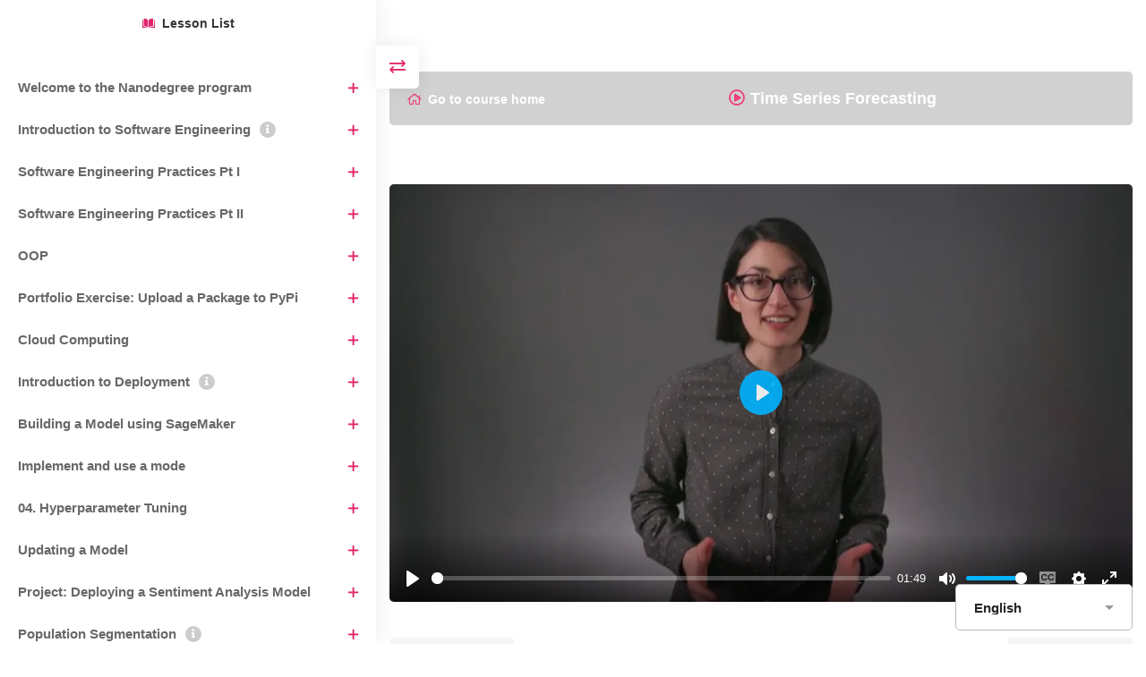

--- FILE ---
content_type: text/html; charset=UTF-8
request_url: https://www.bootcampai.org/courses/nd-ml-aws/lesson/time-series-forecasting/
body_size: 33061
content:
			<!doctype html>
			<html dir="ltr" lang="en-GB" prefix="og: https://ogp.me/ns#">

			<head>
				<meta charset="UTF-8" />
				<meta name="viewport" content="width=device-width, initial-scale=1" />
				<link rel="profile" href="https://gmpg.org/xfn/11" />
			<title>Time Series Forecasting - Bootcamp AI</title>
<script>
      if(typeof window.typebotWpUser === "undefined"){
      window.typebotWpUser = {
          "WP ID":"0",
          "WP Username":"",
          "WP Email":"",
          "WP First name":"",
          "WP Last name":""
        }
      }
      </script>	<style>img:is([sizes="auto" i], [sizes^="auto," i]) { contain-intrinsic-size: 3000px 1500px }</style>
	
		<!-- All in One SEO 4.6.7.1 - aioseo.com -->
		<meta name="robots" content="noindex, max-snippet:-1, max-image-preview:large, max-video-preview:-1" />
		<link rel="canonical" href="https://www.bootcampai.org/courses/nd-ml-aws/lesson/time-series-forecasting/" />
		<meta name="generator" content="All in One SEO (AIOSEO) 4.6.7.1" />
		<meta property="og:locale" content="en_GB" />
		<meta property="og:site_name" content="Bootcamp AI - Bridging the technology gap" />
		<meta property="og:type" content="article" />
		<meta property="og:title" content="Time Series Forecasting - Bootcamp AI" />
		<meta property="og:url" content="https://www.bootcampai.org/courses/nd-ml-aws/lesson/time-series-forecasting/" />
		<meta property="og:image" content="https://www.bootcampai.org/wp-content/uploads/2021/09/output-onlinepngtools-1.png" />
		<meta property="og:image:secure_url" content="https://www.bootcampai.org/wp-content/uploads/2021/09/output-onlinepngtools-1.png" />
		<meta property="og:image:width" content="643" />
		<meta property="og:image:height" content="649" />
		<meta property="article:published_time" content="2021-08-22T03:39:30+00:00" />
		<meta property="article:modified_time" content="2021-09-26T15:52:43+00:00" />
		<meta property="article:publisher" content="https://www.facebook.com/bootcampai.org/" />
		<meta name="twitter:card" content="summary" />
		<meta name="twitter:site" content="@bootcamp_ai" />
		<meta name="twitter:title" content="Time Series Forecasting - Bootcamp AI" />
		<meta name="twitter:creator" content="@bootcamp_ai" />
		<meta name="twitter:image" content="https://www.bootcampai.org//wp-content/uploads/2022/05/android-icon.svg" />
		<script type="application/ld+json" class="aioseo-schema">
			{"@context":"https:\/\/schema.org","@graph":[{"@type":"BreadcrumbList","@id":"https:\/\/www.bootcampai.org\/courses\/nd-ml-aws\/lesson\/time-series-forecasting\/#breadcrumblist","itemListElement":[{"@type":"ListItem","@id":"https:\/\/www.bootcampai.org\/#listItem","position":1,"name":"Home","item":"https:\/\/www.bootcampai.org\/","nextItem":"https:\/\/www.bootcampai.org\/courses\/nd-ml-aws\/lesson\/time-series-forecasting\/#listItem"},{"@type":"ListItem","@id":"https:\/\/www.bootcampai.org\/courses\/nd-ml-aws\/lesson\/time-series-forecasting\/#listItem","position":2,"name":"Time Series Forecasting","previousItem":"https:\/\/www.bootcampai.org\/#listItem"}]},{"@type":"Organization","@id":"https:\/\/www.bootcampai.org\/#organization","name":"Bootcamp AI","description":"Bridging the technology gap","url":"https:\/\/www.bootcampai.org\/","logo":{"@type":"ImageObject","url":"https:\/\/www.bootcampai.org\/wp-content\/uploads\/2021\/09\/output-onlinepngtools-1.png","@id":"https:\/\/www.bootcampai.org\/courses\/nd-ml-aws\/lesson\/time-series-forecasting\/#organizationLogo","width":643,"height":649},"image":{"@id":"https:\/\/www.bootcampai.org\/courses\/nd-ml-aws\/lesson\/time-series-forecasting\/#organizationLogo"},"sameAs":["https:\/\/www.facebook.com\/bootcampai.org\/","https:\/\/twitter.com\/bootcamp_ai","https:\/\/www.youtube.com\/channel\/UC60I2b-XbEoD1mkb0CVK3Uw","https:\/\/ec.linkedin.com\/company\/bootcamp-ai"]},{"@type":"WebPage","@id":"https:\/\/www.bootcampai.org\/courses\/nd-ml-aws\/lesson\/time-series-forecasting\/#webpage","url":"https:\/\/www.bootcampai.org\/courses\/nd-ml-aws\/lesson\/time-series-forecasting\/","name":"Time Series Forecasting - Bootcamp AI","inLanguage":"en-GB","isPartOf":{"@id":"https:\/\/www.bootcampai.org\/#website"},"breadcrumb":{"@id":"https:\/\/www.bootcampai.org\/courses\/nd-ml-aws\/lesson\/time-series-forecasting\/#breadcrumblist"},"datePublished":"2021-08-22T03:39:30-05:00","dateModified":"2021-09-26T15:52:43-05:00"},{"@type":"WebSite","@id":"https:\/\/www.bootcampai.org\/#website","url":"https:\/\/www.bootcampai.org\/","name":"Bootcamp AI","alternateName":"AI Bootcamp","description":"Bridging the technology gap","inLanguage":"en-GB","publisher":{"@id":"https:\/\/www.bootcampai.org\/#organization"}}]}
		</script>
		<!-- All in One SEO -->

<script>window._wca = window._wca || [];</script>
<link rel='dns-prefetch' href='//stats.wp.com' />
<link rel='dns-prefetch' href='//www.googletagmanager.com' />
<link rel="alternate" type="application/rss+xml" title="Bootcamp AI &raquo; Feed" href="https://www.bootcampai.org/feed/" />
<link rel="alternate" type="application/rss+xml" title="Bootcamp AI &raquo; Comments Feed" href="https://www.bootcampai.org/comments/feed/" />
<link rel='stylesheet' id='wp-block-library-css' href='https://www.bootcampai.org/wp-includes/css/dist/block-library/style.min.css' type='text/css' media='all' />
<style id='wp-block-library-theme-inline-css' type='text/css'>
.wp-block-audio :where(figcaption){color:#555;font-size:13px;text-align:center}.is-dark-theme .wp-block-audio :where(figcaption){color:#ffffffa6}.wp-block-audio{margin:0 0 1em}.wp-block-code{border:1px solid #ccc;border-radius:4px;font-family:Menlo,Consolas,monaco,monospace;padding:.8em 1em}.wp-block-embed :where(figcaption){color:#555;font-size:13px;text-align:center}.is-dark-theme .wp-block-embed :where(figcaption){color:#ffffffa6}.wp-block-embed{margin:0 0 1em}.blocks-gallery-caption{color:#555;font-size:13px;text-align:center}.is-dark-theme .blocks-gallery-caption{color:#ffffffa6}:root :where(.wp-block-image figcaption){color:#555;font-size:13px;text-align:center}.is-dark-theme :root :where(.wp-block-image figcaption){color:#ffffffa6}.wp-block-image{margin:0 0 1em}.wp-block-pullquote{border-bottom:4px solid;border-top:4px solid;color:currentColor;margin-bottom:1.75em}.wp-block-pullquote cite,.wp-block-pullquote footer,.wp-block-pullquote__citation{color:currentColor;font-size:.8125em;font-style:normal;text-transform:uppercase}.wp-block-quote{border-left:.25em solid;margin:0 0 1.75em;padding-left:1em}.wp-block-quote cite,.wp-block-quote footer{color:currentColor;font-size:.8125em;font-style:normal;position:relative}.wp-block-quote:where(.has-text-align-right){border-left:none;border-right:.25em solid;padding-left:0;padding-right:1em}.wp-block-quote:where(.has-text-align-center){border:none;padding-left:0}.wp-block-quote.is-large,.wp-block-quote.is-style-large,.wp-block-quote:where(.is-style-plain){border:none}.wp-block-search .wp-block-search__label{font-weight:700}.wp-block-search__button{border:1px solid #ccc;padding:.375em .625em}:where(.wp-block-group.has-background){padding:1.25em 2.375em}.wp-block-separator.has-css-opacity{opacity:.4}.wp-block-separator{border:none;border-bottom:2px solid;margin-left:auto;margin-right:auto}.wp-block-separator.has-alpha-channel-opacity{opacity:1}.wp-block-separator:not(.is-style-wide):not(.is-style-dots){width:100px}.wp-block-separator.has-background:not(.is-style-dots){border-bottom:none;height:1px}.wp-block-separator.has-background:not(.is-style-wide):not(.is-style-dots){height:2px}.wp-block-table{margin:0 0 1em}.wp-block-table td,.wp-block-table th{word-break:normal}.wp-block-table :where(figcaption){color:#555;font-size:13px;text-align:center}.is-dark-theme .wp-block-table :where(figcaption){color:#ffffffa6}.wp-block-video :where(figcaption){color:#555;font-size:13px;text-align:center}.is-dark-theme .wp-block-video :where(figcaption){color:#ffffffa6}.wp-block-video{margin:0 0 1em}:root :where(.wp-block-template-part.has-background){margin-bottom:0;margin-top:0;padding:1.25em 2.375em}
</style>
<link rel='stylesheet' id='mediaelement-css' href='https://www.bootcampai.org/wp-includes/js/mediaelement/mediaelementplayer-legacy.min.css' type='text/css' media='all' />
<link rel='stylesheet' id='wp-mediaelement-css' href='https://www.bootcampai.org/wp-includes/js/mediaelement/wp-mediaelement.min.css' type='text/css' media='all' />
<style id='jetpack-sharing-buttons-style-inline-css' type='text/css'>
.jetpack-sharing-buttons__services-list{display:flex;flex-direction:row;flex-wrap:wrap;gap:0;list-style-type:none;margin:5px;padding:0}.jetpack-sharing-buttons__services-list.has-small-icon-size{font-size:12px}.jetpack-sharing-buttons__services-list.has-normal-icon-size{font-size:16px}.jetpack-sharing-buttons__services-list.has-large-icon-size{font-size:24px}.jetpack-sharing-buttons__services-list.has-huge-icon-size{font-size:36px}@media print{.jetpack-sharing-buttons__services-list{display:none!important}}.editor-styles-wrapper .wp-block-jetpack-sharing-buttons{gap:0;padding-inline-start:0}ul.jetpack-sharing-buttons__services-list.has-background{padding:1.25em 2.375em}
</style>
<style id='classic-theme-styles-inline-css' type='text/css'>
/*! This file is auto-generated */
.wp-block-button__link{color:#fff;background-color:#32373c;border-radius:9999px;box-shadow:none;text-decoration:none;padding:calc(.667em + 2px) calc(1.333em + 2px);font-size:1.125em}.wp-block-file__button{background:#32373c;color:#fff;text-decoration:none}
</style>
<style id='global-styles-inline-css' type='text/css'>
:root{--wp--preset--aspect-ratio--square: 1;--wp--preset--aspect-ratio--4-3: 4/3;--wp--preset--aspect-ratio--3-4: 3/4;--wp--preset--aspect-ratio--3-2: 3/2;--wp--preset--aspect-ratio--2-3: 2/3;--wp--preset--aspect-ratio--16-9: 16/9;--wp--preset--aspect-ratio--9-16: 9/16;--wp--preset--color--black: #000000;--wp--preset--color--cyan-bluish-gray: #abb8c3;--wp--preset--color--white: #ffffff;--wp--preset--color--pale-pink: #f78da7;--wp--preset--color--vivid-red: #cf2e2e;--wp--preset--color--luminous-vivid-orange: #ff6900;--wp--preset--color--luminous-vivid-amber: #fcb900;--wp--preset--color--light-green-cyan: #7bdcb5;--wp--preset--color--vivid-green-cyan: #00d084;--wp--preset--color--pale-cyan-blue: #8ed1fc;--wp--preset--color--vivid-cyan-blue: #0693e3;--wp--preset--color--vivid-purple: #9b51e0;--wp--preset--gradient--vivid-cyan-blue-to-vivid-purple: linear-gradient(135deg,rgba(6,147,227,1) 0%,rgb(155,81,224) 100%);--wp--preset--gradient--light-green-cyan-to-vivid-green-cyan: linear-gradient(135deg,rgb(122,220,180) 0%,rgb(0,208,130) 100%);--wp--preset--gradient--luminous-vivid-amber-to-luminous-vivid-orange: linear-gradient(135deg,rgba(252,185,0,1) 0%,rgba(255,105,0,1) 100%);--wp--preset--gradient--luminous-vivid-orange-to-vivid-red: linear-gradient(135deg,rgba(255,105,0,1) 0%,rgb(207,46,46) 100%);--wp--preset--gradient--very-light-gray-to-cyan-bluish-gray: linear-gradient(135deg,rgb(238,238,238) 0%,rgb(169,184,195) 100%);--wp--preset--gradient--cool-to-warm-spectrum: linear-gradient(135deg,rgb(74,234,220) 0%,rgb(151,120,209) 20%,rgb(207,42,186) 40%,rgb(238,44,130) 60%,rgb(251,105,98) 80%,rgb(254,248,76) 100%);--wp--preset--gradient--blush-light-purple: linear-gradient(135deg,rgb(255,206,236) 0%,rgb(152,150,240) 100%);--wp--preset--gradient--blush-bordeaux: linear-gradient(135deg,rgb(254,205,165) 0%,rgb(254,45,45) 50%,rgb(107,0,62) 100%);--wp--preset--gradient--luminous-dusk: linear-gradient(135deg,rgb(255,203,112) 0%,rgb(199,81,192) 50%,rgb(65,88,208) 100%);--wp--preset--gradient--pale-ocean: linear-gradient(135deg,rgb(255,245,203) 0%,rgb(182,227,212) 50%,rgb(51,167,181) 100%);--wp--preset--gradient--electric-grass: linear-gradient(135deg,rgb(202,248,128) 0%,rgb(113,206,126) 100%);--wp--preset--gradient--midnight: linear-gradient(135deg,rgb(2,3,129) 0%,rgb(40,116,252) 100%);--wp--preset--font-size--small: 13px;--wp--preset--font-size--medium: 20px;--wp--preset--font-size--large: 36px;--wp--preset--font-size--x-large: 42px;--wp--preset--spacing--20: 0.44rem;--wp--preset--spacing--30: 0.67rem;--wp--preset--spacing--40: 1rem;--wp--preset--spacing--50: 1.5rem;--wp--preset--spacing--60: 2.25rem;--wp--preset--spacing--70: 3.38rem;--wp--preset--spacing--80: 5.06rem;--wp--preset--shadow--natural: 6px 6px 9px rgba(0, 0, 0, 0.2);--wp--preset--shadow--deep: 12px 12px 50px rgba(0, 0, 0, 0.4);--wp--preset--shadow--sharp: 6px 6px 0px rgba(0, 0, 0, 0.2);--wp--preset--shadow--outlined: 6px 6px 0px -3px rgba(255, 255, 255, 1), 6px 6px rgba(0, 0, 0, 1);--wp--preset--shadow--crisp: 6px 6px 0px rgba(0, 0, 0, 1);}:where(.is-layout-flex){gap: 0.5em;}:where(.is-layout-grid){gap: 0.5em;}body .is-layout-flex{display: flex;}.is-layout-flex{flex-wrap: wrap;align-items: center;}.is-layout-flex > :is(*, div){margin: 0;}body .is-layout-grid{display: grid;}.is-layout-grid > :is(*, div){margin: 0;}:where(.wp-block-columns.is-layout-flex){gap: 2em;}:where(.wp-block-columns.is-layout-grid){gap: 2em;}:where(.wp-block-post-template.is-layout-flex){gap: 1.25em;}:where(.wp-block-post-template.is-layout-grid){gap: 1.25em;}.has-black-color{color: var(--wp--preset--color--black) !important;}.has-cyan-bluish-gray-color{color: var(--wp--preset--color--cyan-bluish-gray) !important;}.has-white-color{color: var(--wp--preset--color--white) !important;}.has-pale-pink-color{color: var(--wp--preset--color--pale-pink) !important;}.has-vivid-red-color{color: var(--wp--preset--color--vivid-red) !important;}.has-luminous-vivid-orange-color{color: var(--wp--preset--color--luminous-vivid-orange) !important;}.has-luminous-vivid-amber-color{color: var(--wp--preset--color--luminous-vivid-amber) !important;}.has-light-green-cyan-color{color: var(--wp--preset--color--light-green-cyan) !important;}.has-vivid-green-cyan-color{color: var(--wp--preset--color--vivid-green-cyan) !important;}.has-pale-cyan-blue-color{color: var(--wp--preset--color--pale-cyan-blue) !important;}.has-vivid-cyan-blue-color{color: var(--wp--preset--color--vivid-cyan-blue) !important;}.has-vivid-purple-color{color: var(--wp--preset--color--vivid-purple) !important;}.has-black-background-color{background-color: var(--wp--preset--color--black) !important;}.has-cyan-bluish-gray-background-color{background-color: var(--wp--preset--color--cyan-bluish-gray) !important;}.has-white-background-color{background-color: var(--wp--preset--color--white) !important;}.has-pale-pink-background-color{background-color: var(--wp--preset--color--pale-pink) !important;}.has-vivid-red-background-color{background-color: var(--wp--preset--color--vivid-red) !important;}.has-luminous-vivid-orange-background-color{background-color: var(--wp--preset--color--luminous-vivid-orange) !important;}.has-luminous-vivid-amber-background-color{background-color: var(--wp--preset--color--luminous-vivid-amber) !important;}.has-light-green-cyan-background-color{background-color: var(--wp--preset--color--light-green-cyan) !important;}.has-vivid-green-cyan-background-color{background-color: var(--wp--preset--color--vivid-green-cyan) !important;}.has-pale-cyan-blue-background-color{background-color: var(--wp--preset--color--pale-cyan-blue) !important;}.has-vivid-cyan-blue-background-color{background-color: var(--wp--preset--color--vivid-cyan-blue) !important;}.has-vivid-purple-background-color{background-color: var(--wp--preset--color--vivid-purple) !important;}.has-black-border-color{border-color: var(--wp--preset--color--black) !important;}.has-cyan-bluish-gray-border-color{border-color: var(--wp--preset--color--cyan-bluish-gray) !important;}.has-white-border-color{border-color: var(--wp--preset--color--white) !important;}.has-pale-pink-border-color{border-color: var(--wp--preset--color--pale-pink) !important;}.has-vivid-red-border-color{border-color: var(--wp--preset--color--vivid-red) !important;}.has-luminous-vivid-orange-border-color{border-color: var(--wp--preset--color--luminous-vivid-orange) !important;}.has-luminous-vivid-amber-border-color{border-color: var(--wp--preset--color--luminous-vivid-amber) !important;}.has-light-green-cyan-border-color{border-color: var(--wp--preset--color--light-green-cyan) !important;}.has-vivid-green-cyan-border-color{border-color: var(--wp--preset--color--vivid-green-cyan) !important;}.has-pale-cyan-blue-border-color{border-color: var(--wp--preset--color--pale-cyan-blue) !important;}.has-vivid-cyan-blue-border-color{border-color: var(--wp--preset--color--vivid-cyan-blue) !important;}.has-vivid-purple-border-color{border-color: var(--wp--preset--color--vivid-purple) !important;}.has-vivid-cyan-blue-to-vivid-purple-gradient-background{background: var(--wp--preset--gradient--vivid-cyan-blue-to-vivid-purple) !important;}.has-light-green-cyan-to-vivid-green-cyan-gradient-background{background: var(--wp--preset--gradient--light-green-cyan-to-vivid-green-cyan) !important;}.has-luminous-vivid-amber-to-luminous-vivid-orange-gradient-background{background: var(--wp--preset--gradient--luminous-vivid-amber-to-luminous-vivid-orange) !important;}.has-luminous-vivid-orange-to-vivid-red-gradient-background{background: var(--wp--preset--gradient--luminous-vivid-orange-to-vivid-red) !important;}.has-very-light-gray-to-cyan-bluish-gray-gradient-background{background: var(--wp--preset--gradient--very-light-gray-to-cyan-bluish-gray) !important;}.has-cool-to-warm-spectrum-gradient-background{background: var(--wp--preset--gradient--cool-to-warm-spectrum) !important;}.has-blush-light-purple-gradient-background{background: var(--wp--preset--gradient--blush-light-purple) !important;}.has-blush-bordeaux-gradient-background{background: var(--wp--preset--gradient--blush-bordeaux) !important;}.has-luminous-dusk-gradient-background{background: var(--wp--preset--gradient--luminous-dusk) !important;}.has-pale-ocean-gradient-background{background: var(--wp--preset--gradient--pale-ocean) !important;}.has-electric-grass-gradient-background{background: var(--wp--preset--gradient--electric-grass) !important;}.has-midnight-gradient-background{background: var(--wp--preset--gradient--midnight) !important;}.has-small-font-size{font-size: var(--wp--preset--font-size--small) !important;}.has-medium-font-size{font-size: var(--wp--preset--font-size--medium) !important;}.has-large-font-size{font-size: var(--wp--preset--font-size--large) !important;}.has-x-large-font-size{font-size: var(--wp--preset--font-size--x-large) !important;}
:where(.wp-block-post-template.is-layout-flex){gap: 1.25em;}:where(.wp-block-post-template.is-layout-grid){gap: 1.25em;}
:where(.wp-block-columns.is-layout-flex){gap: 2em;}:where(.wp-block-columns.is-layout-grid){gap: 2em;}
:root :where(.wp-block-pullquote){font-size: 1.5em;line-height: 1.6;}
</style>
<link rel='stylesheet' id='pmpro_frontend-css' href='https://www.bootcampai.org/wp-content/plugins/paid-memberships-pro/css/frontend.css' type='text/css' media='screen' />
<link rel='stylesheet' id='pmpro_print-css' href='https://www.bootcampai.org/wp-content/plugins/paid-memberships-pro/css/print.css' type='text/css' media='print' />
<link rel='stylesheet' id='buttons-css' href='https://www.bootcampai.org/wp-includes/css/buttons.min.css' type='text/css' media='all' />
<link rel='stylesheet' id='dashicons-css' href='https://www.bootcampai.org/wp-includes/css/dashicons.min.css' type='text/css' media='all' />
<link rel='stylesheet' id='editor-buttons-css' href='https://www.bootcampai.org/wp-includes/css/editor.min.css' type='text/css' media='all' />
<link rel='stylesheet' id='tutor-icon-css' href='https://www.bootcampai.org/wp-content/plugins/tutor/assets/icons/css/tutor-icon.css' type='text/css' media='all' />
<link rel='stylesheet' id='tutor-plyr-css' href='https://www.bootcampai.org/wp-content/plugins/tutor/assets/packages/plyr/plyr.css' type='text/css' media='all' />
<link rel='stylesheet' id='tutor-frontend-css' href='https://www.bootcampai.org/wp-content/plugins/tutor/assets/css/tutor-front.min.css' type='text/css' media='all' />
<style id='tutor-frontend-inline-css' type='text/css'>
:root{ --tutor-text-color: #e03367; --tutor-light-color: #e03367;}
</style>
<style id='woocommerce-inline-inline-css' type='text/css'>
.woocommerce form .form-row .required { visibility: visible; }
</style>
<link rel='stylesheet' id='font-awesome-pro-css' href='https://www.bootcampai.org/wp-content/themes/edumall/assets/fonts/awesome/css/fontawesome-all.min.css' type='text/css' media='all' />
<link rel='stylesheet' id='swiper-css' href='https://www.bootcampai.org/wp-content/plugins/elementor/assets/lib/swiper/v8/css/swiper.min.css' type='text/css' media='all' />
<link rel='stylesheet' id='lightgallery-css' href='https://www.bootcampai.org/wp-content/themes/edumall/assets/libs/lightGallery/css/lightgallery.min.css' type='text/css' media='all' />
<link rel='stylesheet' id='edumall-style-css' href='https://www.bootcampai.org/wp-content/themes/edumall/style.css' type='text/css' media='all' />
<style id='edumall-style-inline-css' type='text/css'>
:root {
				--edumall-typography-body-font-family: -apple-system, BlinkMacSystemFont, "Segoe UI", Roboto, Oxygen-Sans, Ubuntu, Cantarell, "Helvetica Neue", sans-serif;
				--edumall-typography-body-font-size: 15px;
				--edumall-typography-body-font-weight: 400;
				--edumall-typography-body-line-height: 1;
				--edumall-typography-body-letter-spacing: 0em;
				--edumall-typography-headings-font-family: -apple-system, BlinkMacSystemFont, "Segoe UI", Roboto, Oxygen-Sans, Ubuntu, Cantarell, "Helvetica Neue", sans-serif;
				--edumall-typography-headings-font-weight: 700;
				--edumall-typography-headings-line-height: 1;
				--edumall-typography-headings-letter-spacing: 0em;
				--edumall-color-primary: #e2246a;
				--edumall-color-primary-rgb: 226, 36, 106;
				--edumall-color-secondary: #ef407b;
				--edumall-color-third: #d1d1d1;
				--edumall-color-text: #353535;
				--edumall-color-text-bit-lighten: #7e7e7e;
				--edumall-color-text-lighten: #0a0a0a;
				--edumall-color-heading: #686868;
				--edumall-color-link: #ff006e;
				--edumall-color-link-hover: #ff006e;
				--edumall-color-box-white-background: #fff;
				--edumall-color-box-white-border: #ededed;
				--edumall-color-box-grey-background: #f8f8f8;
				--edumall-color-box-light-grey-background: #f9f9fb;
				--edumall-color-box-fill-separator: #eee;
				--edumall-color-box-border: #eee;
				--edumall-color-box-border-lighten: #ededed;
				--edumall-color-form-text: #252525;
				--edumall-color-form-border: #bababa;
				--edumall-color-form-background: #ffffff;
				--edumall-color-form-focus-text: #252525;
				--edumall-color-form-focus-border: #e2246a;
				--edumall-color-form-focus-background: rgba(255,255,255,0.88);
				--edumall-color-sub-menu-border: #ededed;
				--edumall-color-sub-menu-background: #fff;
			}
.boxed{max-width:1200px}::-moz-selection{color:#fff;background-color:#e2246a}::selection{color:#fff;background-color:#e2246a}.primary-fill-color{fill:#e2246a}mark,.primary-color.primary-color,.growl-close:hover,.link-transition-02,.edumall-infinite-loader,.edumall-blog-caption-style-03 .tm-button,.tm-portfolio .post-categories a:hover,.tm-portfolio .post-title a:hover,.edumall-timeline.style-01 .title,.edumall-timeline.style-01 .timeline-dot,.tm-google-map .style-signal .animated-dot,.edumall-list .marker,.tm-social-networks .link:hover,.tm-social-networks.style-solid-rounded-icon .link,.edumall-team-member-style-01 .social-networks a:hover,.edumall-modern-carousel-style-02 .slide-button,.tm-slider a:hover .heading,.woosw-area .woosw-inner .woosw-content .woosw-content-bot .woosw-content-bot-inner .woosw-page a:hover,.woosw-continue:hover,.tm-menu .menu-price,.woocommerce-widget-layered-nav-list a:hover,.blog-nav-links h6:before,.page-main-content .search-form .search-submit,.page-sidebar .widget_pages .current-menu-item>a,.page-sidebar .widget_nav_menu .current-menu-item>a,.comment-list .comment-actions a:hover,.portfolio-nav-links.style-01 .inner>a:hover,.portfolio-nav-links.style-02 .nav-list .hover,.edumall-nice-select-wrap .edumall-nice-select li.selected:before,.elementor-widget-tm-icon-box.edumall-icon-box-style-01 .edumall-box:hover div.tm-button.style-text,.elementor-widget-tm-icon-box.edumall-icon-box-style-01 a.tm-button.style-text:hover,.tm-image-box.edumall-box:hover div.tm-button.style-text,.tm-image-box a.tm-button.style-text:hover,form.isw-swatches.isw-swatches--in-single .isw-swatch--isw_text .isw-term.isw-enabled:hover,form.isw-swatches.isw-swatches--in-single .isw-swatch--isw_text .isw-term.isw-selected,.wishlist-btn.style-02 a:hover,.compare-btn.style-02 a:hover,.order-by .selected-order a,.edumall-product-price-filter .current-state,.cart-collaterals .order-total .amount,.woocommerce-mini-cart__empty-message .empty-basket,.woocommerce .cart_list.product_list_widget a:hover,.woocommerce .cart.shop_table td.product-name a:hover,.woocommerce ul.product_list_widget li .product-title:hover,.entry-product-meta a:hover,.edumall-product .woocommerce-loop-product__title a:hover,.edumall-product .loop-product__category a:hover,.popup-product-quick-view .product_title a:hover,.woocommerce .wc_payment_methods .payment-selected .payment_title,.woocommerce .wc_payment_methods .payment_title:hover,.woocommerce-MyAccount-content .woocommerce-Address-title a,.woosw-area.woosw-area .woosw-inner .woosw-content .woosw-content-mid table.woosw-content-items .woosw-content-item .woosw-content-item--title a:hover,.woosc-area .woosc-inner .woosc-table .woosc-table-inner .woosc-table-items table thead tr th a:hover,.woosc-area .woosc-inner .woosc-table .woosc-table-inner .woosc-table-items .button,.woocommerce nav.woocommerce-pagination ul li a:hover{color:#e2246a}.primary-background-color,.link-transition-02:after,.wp-block-tag-cloud a:hover,.wp-block-calendar #today,.edumall-nice-select-wrap .edumall-nice-select li:hover,.edumall-progress .progress-bar,.edumall-link-animate-border .heading-primary a mark:after,.edumall-blog-caption-style-03 .tm-button.style-bottom-line .button-content-wrapper:after,.hint--primary:after,[data-fp-section-skin='dark'] #fp-nav ul li a span,[data-fp-section-skin='dark'] .fp-slidesNav ul li a span,.page-scroll-up,.top-bar-01 .top-bar-button,.tm-social-networks.style-flat-rounded-icon .link:hover,.tm-swiper .swiper-pagination-progressbar .swiper-pagination-progressbar-fill,.tm-social-networks.style-flat-rounded-icon .link,.tm-social-networks.style-solid-rounded-icon .link:hover,.portfolio-overlay-group-01.portfolio-overlay-colored-faded .post-overlay,.edumall-modern-carousel .slide-tag,.edumall-light-gallery .edumall-box .edumall-overlay,.edumall-modern-carousel-style-02 .slide-button:after,.tm-gradation .item:hover .count,.nav-links a:hover,.single-post .entry-post-feature.post-quote,.entry-portfolio-feature .gallery-item .overlay,.widget_calendar #today,.page-main-content .search-form .search-submit:hover,.woocommerce-notice,.wishlist-btn.style-01 a:hover,.compare-btn.style-01 a:hover,.edumall-product.style-grid .quick-view-icon:hover,.edumall-product.style-grid .woocommerce_loop_add_to_cart_wrap a:hover,.woosc-area .woosc-inner .woosc-table .woosc-table-inner .woosc-table-items .button:hover,.woocommerce nav.woocommerce-pagination ul li span.current,.woocommerce-info,.woocommerce-message,.woocommerce-MyAccount-navigation .is-active a,.woocommerce-MyAccount-navigation a:hover,.edumall-wp-widget-product-layered-nav ul.show-display-check-list .chosen>a:before,.edumall-wp-widget-product-categories-layered-nav ul.show-display-check-list .chosen>a:before{background-color:#e2246a}.primary-background-color-important,.lg-progress-bar .lg-progress{background-color:#e2246a!important}.wp-block-quote,.wp-block-quote.has-text-align-right,.wp-block-quote.has-text-align-right,.edumall-nice-select-wrap.focused .edumall-nice-select-current,.edumall-nice-select-wrap .edumall-nice-select-current:hover,.page-search-popup .search-field,.tm-social-networks.style-solid-rounded-icon .link,.tm-popup-video.type-button .video-play,.widget_pages .current-menu-item,.widget_nav_menu .current-menu-item,.insight-core-bmw .current-menu-item,form.isw-swatches.isw-swatches--in-single .isw-swatch--isw_text .isw-term.isw-selected,.wishlist-btn.style-01 a:hover,.compare-btn.style-01 a:hover,.edumall-wp-widget-product-layered-nav ul.show-display-check-list a:hover:before,.edumall-wp-widget-product-categories-layered-nav ul.show-display-check-list a:hover:before,body.woocommerce-cart table.cart td.actions .coupon .input-text:focus,.woocommerce.single-product div.product .images .thumbnails .item img:hover{border-color:#e2246a}.single-product .woo-single-gallery .edumall-thumbs-swiper .swiper-slide:hover img,.single-product .woo-single-gallery .edumall-thumbs-swiper .swiper-slide-thumb-active img,.lg-outer .lg-thumb-item.active,.lg-outer .lg-thumb-item:hover{border-color:#e2246a!important}.hint--primary.hint--top-left:before,.hint--primary.hint--top-right:before,.hint--primary.hint--top:before{border-top-color:#e2246a}.hint--primary.hint--right:before{border-right-color:#e2246a}.hint--primary.hint--bottom-left:before,.hint--primary.hint--bottom-right:before,.hint--primary.hint--bottom:before,.mini-cart .widget_shopping_cart_content,.single-product .woocommerce-tabs li.active{border-bottom-color:#e2246a}.hint--primary.hint--left:before,.tm-popup-video.type-button .video-play-icon:before{border-left-color:#e2246a}.edumall-accordion-style-01 .edumall-accordion .accordion-section.active .accordion-header,.edumall-accordion-style-01 .edumall-accordion .accordion-section:hover .accordion-header{background-color:rgba(226,36,106,0.7)}.portfolio-overlay-group-01 .post-overlay{background-color:rgba(226,36,106,0.8)}.secondary-color-important{color:#ef407b !important}.secondary-background-color,.hint--secondary:after,.tm-button.style-flat.button-secondary-lighten:after{background-color:#ef407b}.edumall-event-carousel .event-overlay-background{background-color:rgba(239,64,123,0.6)}.tm-zoom-meeting .zoom-countdown .countdown-content .text{color:rgba(239,64,123,0.7)}.tm-button.style-flat.button-secondary-lighten:before{background-color:rgba(239,64,123,0.3)}.tm-button.style-flat.button-secondary-lighten{color:#031f42 !important}.hint--secondary.hint--top-left:before,.hint--secondary.hint--top-right:before,.hint--secondary.hint--top:before{border-top-color:#ef407b}.hint--secondary.hint--right:before{border-right-color:#ef407b}.hint--secondary.hint--bottom-left:before,.hint--secondary.hint--bottom-right:before,.hint--secondary.hint--bottom:before{border-bottom-color:#ef407b}.hint--secondary.hint--left:before{border-left-color:#ef407b}.secondary-border-color{border-color:#ef407b}.secondary-fill-color{fill:#ef407b}.lg-backdrop{background-color:#000 !important}.page-mobile-main-menu>.inner{background-color:#fff;background-image:linear-gradient(138deg,#fff 0,#fff 100%)}
</style>
<link rel='stylesheet' id='perfect-scrollbar-css' href='https://www.bootcampai.org/wp-content/themes/edumall/assets/libs/perfect-scrollbar/css/perfect-scrollbar.min.css' type='text/css' media='all' />
<link rel='stylesheet' id='growl-css' href='https://www.bootcampai.org/wp-content/themes/edumall/assets/libs/growl/css/jquery.growl.min.css' type='text/css' media='all' />
<link rel='stylesheet' id='edumall-woocommerce-css' href='https://www.bootcampai.org/wp-content/themes/edumall/woocommerce.css' type='text/css' media='all' />
<link rel='stylesheet' id='isw-frontend-css' href='https://www.bootcampai.org/wp-content/plugins/insight-swatches/assets/css/style.css' type='text/css' media='all' />
<link rel='stylesheet' id='edumall-tutor-css' href='https://www.bootcampai.org/wp-content/themes/edumall/tutor-lms.css' type='text/css' media='all' />
<script type="text/javascript" id="utils-js-extra">
/* <![CDATA[ */
var userSettings = {"url":"\/","uid":"0","time":"1769199719","secure":"1"};
/* ]]> */
</script>
<script type="text/javascript" src="https://www.bootcampai.org/wp-includes/js/utils.min.js" id="utils-js"></script>
<script type="text/javascript" src="https://www.bootcampai.org/wp-includes/js/jquery/jquery.min.js" id="jquery-core-js"></script>
<script type="text/javascript" src="https://www.bootcampai.org/wp-includes/js/jquery/jquery-migrate.min.js" id="jquery-migrate-js"></script>
<script type="text/javascript" src="https://www.bootcampai.org/wp-content/plugins/woocommerce/assets/js/jquery-blockui/jquery.blockUI.min.js" id="jquery-blockui-js" defer="defer" data-wp-strategy="defer"></script>
<script type="text/javascript" id="wc-add-to-cart-js-extra">
/* <![CDATA[ */
var wc_add_to_cart_params = {"ajax_url":"\/wp-admin\/admin-ajax.php","wc_ajax_url":"\/?wc-ajax=%%endpoint%%","i18n_view_cart":"View cart","cart_url":"https:\/\/www.bootcampai.org\/cart-2\/","is_cart":"","cart_redirect_after_add":"no"};
/* ]]> */
</script>
<script type="text/javascript" src="https://www.bootcampai.org/wp-content/plugins/woocommerce/assets/js/frontend/add-to-cart.min.js" id="wc-add-to-cart-js" defer="defer" data-wp-strategy="defer"></script>
<script type="text/javascript" src="https://www.bootcampai.org/wp-content/plugins/woocommerce/assets/js/js-cookie/js.cookie.min.js" id="js-cookie-js" defer="defer" data-wp-strategy="defer"></script>
<script type="text/javascript" id="woocommerce-js-extra">
/* <![CDATA[ */
var woocommerce_params = {"ajax_url":"\/wp-admin\/admin-ajax.php","wc_ajax_url":"\/?wc-ajax=%%endpoint%%"};
/* ]]> */
</script>
<script type="text/javascript" src="https://www.bootcampai.org/wp-content/plugins/woocommerce/assets/js/frontend/woocommerce.min.js" id="woocommerce-js" defer="defer" data-wp-strategy="defer"></script>
<script type="text/javascript" src="https://stats.wp.com/s-202604.js" id="woocommerce-analytics-js" defer="defer" data-wp-strategy="defer"></script>

<!-- Google Analytics snippet added by Site Kit -->
<script type="text/javascript" src="https://www.googletagmanager.com/gtag/js?id=GT-PLW5M4QZ" id="google_gtagjs-js" async></script>
<script type="text/javascript" id="google_gtagjs-js-after">
/* <![CDATA[ */
window.dataLayer = window.dataLayer || [];function gtag(){dataLayer.push(arguments);}
gtag('set', 'linker', {"domains":["www.bootcampai.org"]} );
gtag("js", new Date());
gtag("set", "developer_id.dZTNiMT", true);
gtag("config", "GT-PLW5M4QZ");
/* ]]> */
</script>

<!-- End Google Analytics snippet added by Site Kit -->
<link rel="https://api.w.org/" href="https://www.bootcampai.org/wp-json/" /><link rel="EditURI" type="application/rsd+xml" title="RSD" href="https://www.bootcampai.org/xmlrpc.php?rsd" />
<meta name="generator" content="WordPress 6.7.4" />
<meta name="generator" content="TutorLMS 1.9.16" />
<meta name="generator" content="WooCommerce 8.7.2" />
<link rel='shortlink' href='https://www.bootcampai.org/?p=21876' />
<meta name="generator" content="Site Kit by Google 1.123.1" /><script>
      if(typeof window.typebotWpUser === "undefined"){
      window.typebotWpUser = {
          "WP ID":"0",
          "WP Username":"",
          "WP Email":"",
          "WP First name":"",
          "WP Last name":""
        }
      }
      </script><style>

	/* write your CSS code here */
	<link rel="stylesheet" href="https://unpkg.com/@antonz/codapi@0.19.0/dist/snippet.css" />

</style>
<script src='https://unpkg.com/@antonz/runno@0.6.1/dist/runno.js'></script>
<script src='https://unpkg.com/@antonz/codapi@0.19.7/dist/engine/wasi.js'></script>
<script src='https://unpkg.com/@antonz/codapi@0.19.7/dist/snippet.js'></script>
<style>

	/* write your CSS code here */
    <style type="text/css">
        #login h1 a, .login h1 a {
            background-image: url(https://www.bootcampai.org/wp-content/themes/edumall /wp-content/uploads/2023/06/Logo-2021-1.png);
		height:65px;
		width:320px;
		background-size: 320px 65px;
		background-repeat: no-repeat;
        	padding-bottom: 30px;
        }
    </style>
</style>
	<style>img#wpstats{display:none}</style>
			<noscript><style>.woocommerce-product-gallery{ opacity: 1 !important; }</style></noscript>
	<meta name="generator" content="Elementor 3.24.2; features: additional_custom_breakpoints; settings: css_print_method-internal, google_font-enabled, font_display-auto">
			<style>
				.e-con.e-parent:nth-of-type(n+4):not(.e-lazyloaded):not(.e-no-lazyload),
				.e-con.e-parent:nth-of-type(n+4):not(.e-lazyloaded):not(.e-no-lazyload) * {
					background-image: none !important;
				}
				@media screen and (max-height: 1024px) {
					.e-con.e-parent:nth-of-type(n+3):not(.e-lazyloaded):not(.e-no-lazyload),
					.e-con.e-parent:nth-of-type(n+3):not(.e-lazyloaded):not(.e-no-lazyload) * {
						background-image: none !important;
					}
				}
				@media screen and (max-height: 640px) {
					.e-con.e-parent:nth-of-type(n+2):not(.e-lazyloaded):not(.e-no-lazyload),
					.e-con.e-parent:nth-of-type(n+2):not(.e-lazyloaded):not(.e-no-lazyload) * {
						background-image: none !important;
					}
				}
			</style>
			<link rel="icon" href="https://www.bootcampai.org/wp-content/uploads/2021/07/cropped-Logo-2021-1-1-32x32.png" sizes="32x32" />
<link rel="icon" href="https://www.bootcampai.org/wp-content/uploads/2021/07/cropped-Logo-2021-1-1-192x192.png" sizes="192x192" />
<link rel="apple-touch-icon" href="https://www.bootcampai.org/wp-content/uploads/2021/07/cropped-Logo-2021-1-1-180x180.png" />
<meta name="msapplication-TileImage" content="https://www.bootcampai.org/wp-content/uploads/2021/07/cropped-Logo-2021-1-1-270x270.png" />
<style id="kirki-inline-styles">button, input[type="button"], input[type="reset"], input[type="submit"], .wp-block-button__link, .button, .wc-forward, .button.button-alt:hover, .elementor-button,.single_add_to_cart_button, a.tutor-button, .tutor-button, a.tutor-btn, .tutor-btn, .tutor-button.tutor-success{color:#ffffff;border-color:#ffffff;background-color:#e2246a;}.wp-block-button.is-style-outline{color:#e2246a;}button:hover, input[type="button"]:hover, input[type="reset"]:hover, input[type="submit"]:hover, .wp-block-button__link:hover, .button:hover, .button:focus, .button-alt, .wc-forward:hover, .wc-forward:focus, .elementor-button:hover,.single_add_to_cart_button:hover, a.tutor-button:hover, .tutor-button:hover, a.tutor-btn:hover, .tutor-btn:hover, .tutor-button.tutor-success:hover{color:#ffffff;border-color:#ffffff;background-color:#e2246a;}.wp-block-button.is-style-outline .wp-block-button__link:hover{color:#e2246a;}.tm-button.style-flat{color:#ffffff;border-color:#e2246a;}.tm-button.style-flat:before{background-color:#e2246a;}.tm-button.style-flat:hover{color:#ffffff;border-color:#e2246a;}.tm-button.style-flat:after{background-color:#ef407b;}.tm-button.style-border, .tm-button.style-thick-border{color:#ffffff;border-color:#e2246a;}.tm-button.style-border:before, .tm-button.style-thick-border:before{background-color:#e2246a;}.tm-button.style-border:hover, .tm-button.style-thick-border:hover{color:#ffffff;border-color:#e2246a;}.tm-button.style-border:after, .tm-button.style-thick-border:after{background-color:#e2246a;}.top-bar-01{padding-top:0px;padding-bottom:0px;border-bottom-width:1px;font-size:13px;line-height:1.85;}.top-bar-01 a{font-size:13px;line-height:1.85;}.header-dark .top-bar-01{background-color:#102175;border-bottom-color:rgba(0, 0, 0, 0);color:#fff;}.header-dark .top-bar-01 .top-bar-user-links a + a:before, .header-dark .top-bar-01 .top-bar-info .info-item + .info-item:before{background:rgba(255, 255, 255, 0.4);}.header-dark .top-bar-01 a{color:#fff;}.header-dark .top-bar-01 a:hover, .top-bar-01 a:focus{color:#ffc221;}.header-dark .top-bar-01 .info-list .info-icon{color:#ffc221;}.header-dark .top-bar-01 .info-list .info-link:hover .info-icon{color:#ffc221;}.header-light:not(.headroom--not-top) .top-bar-01{background-color:rgba(0, 0, 0, 0);border-bottom-color:rgba(255, 255, 255, 0.1);color:#fff;}.header-light:not(.headroom--not-top) .top-bar-01 .top-bar-user-links a + a:before, .header-light:not(.headroom--not-top) .top-bar-01 .top-bar-info .info-item + .info-item:before{background:rgba(255, 255, 255, 0.35);}.header-light:not(.headroom--not-top) .top-bar-01 a{color:#fff;}.header-light:not(.headroom--not-top) .top-bar-01 a:hover, .header-light:not(.headroom--not-top) .top-bar-01 a:focus{color:#ffc221;}.header-light:not(.headroom--not-top) .top-bar-01 .info-list .info-icon{color:#fff;}.header-light:not(.headroom--not-top) .top-bar-01 .info-list .info-link:hover .info-icon{color:#ffc221;}.top-bar-02{padding-top:6px;padding-bottom:6px;border-bottom-width:1px;font-size:15px;line-height:1.74;background-color:#0e0b60;border-bottom-color:rgba(0, 0, 0, 0);color:#fff;}.top-bar-02 a{font-size:15px;line-height:1.74;color:#fff;}.top-bar-02 .top-bar-user-links a + a:before, .top-bar-02 .top-bar-info .info-item + .info-item:before{background:rgba(255, 255, 255, 0.4);}.top-bar-02 a:hover, .top-bar-02 a:focus{color:#ffc221;}.top-bar-02 .info-list .info-icon{color:#ffc221;}.top-bar-02 .info-list .info-link:hover .info-icon{color:#ffc221;}.header-light:not(.headroom--not-top) .top-bar-02{background-color:#031f42;border-bottom-color:#031f42;color:#fff;}.header-light:not(.headroom--not-top) .top-bar-02 .top-bar-user-links a + a:before, .header-light:not(.headroom--not-top) .top-bar-02 .top-bar-info .info-item + .info-item:before{background:rgba(255, 255, 255, 0.35);}.header-light:not(.headroom--not-top) .top-bar-02 a{color:#fff;}.header-light:not(.headroom--not-top) .top-bar-02 a:hover, .header-light:not(.headroom--not-top) .top-bar-02 a:focus{color:#ffc221;}.header-light:not(.headroom--not-top) .top-bar-02 .info-list .info-icon{color:#fff;}.header-light:not(.headroom--not-top) .top-bar-02 .info-list .info-link:hover .info-icon{color:#ffc221;}.top-bar-03{padding-top:0px;padding-bottom:0px;border-bottom-width:1px;font-size:13px;line-height:1.85;background-color:#EBEEF6;border-bottom-color:#eee;color:#696969;}.top-bar-03 a{font-size:13px;line-height:1.85;color:#696969;}.top-bar-03 .top-bar-user-links a + a:before, .top-bar-03 .top-bar-info .info-item + .info-item:before{background:#AAACB2;}.top-bar-03 a:hover, .top-bar-03 a:focus{color:#0071dc;}.top-bar-03 .info-list .info-icon{color:#0071dc;}.top-bar-03 .info-list .info-link:hover .info-icon{color:#0071dc;}.top-bar-03 .social-link{color:#333;}.top-bar-03 .social-link:hover{color:#0071dc;}.header-light:not(.headroom--not-top) .top-bar-03{background-color:rgba(0, 0, 0, 0);border-bottom-color:rgba(255, 255, 255, 0.1);color:#fff;}.header-light:not(.headroom--not-top) .top-bar-03 .top-bar-user-links a + a:before, .header-light:not(.headroom--not-top) .top-bar-03 .top-bar-info .info-item + .info-item:before{background:rgba(255, 255, 255, 0.35);}.header-light:not(.headroom--not-top) .top-bar-03 a{color:#fff;}.header-light:not(.headroom--not-top) .top-bar-03 a:hover, .header-light:not(.headroom--not-top) .top-bar-03 a:focus{color:#ffc221;}.header-light:not(.headroom--not-top) .top-bar-03 .info-list .info-icon{color:#fff;}.header-light:not(.headroom--not-top) .top-bar-03 .info-list .info-link:hover .info-icon{color:#ffc221;}.top-bar-04{padding-top:0px;padding-bottom:0px;border-bottom-width:1px;font-size:13px;font-weight:400;line-height:1.85;background-color:#fff;border-bottom-color:#eee;color:#696969;}.top-bar-04 a{font-size:13px;font-weight:500;line-height:1.85;color:#696969;}.top-bar-04 .top-bar-info .info-item + .info-item:before, .top-bar-04 .top-bar-right .top-bar-wrap div + div:before{background:#e5e5e5;}.top-bar-04 a:hover, .top-bar-04 a:focus{color:#0071dc;}.top-bar-04 .info-list .info-icon{color:#0071dc;}.top-bar-04 .info-list .info-link:hover .info-icon{color:#0071dc;}.top-bar-04 .social-link{color:#333;}.top-bar-04 .social-link:hover{color:#0071dc;}.header-light:not(.headroom--not-top) .top-bar-04{background-color:rgba(0, 0, 0, 0);border-bottom-color:rgba(255, 255, 255, 0.1);color:#fff;}.header-light:not(.headroom--not-top) .top-bar-04 .top-bar-user-links a + a:before, .header-light:not(.headroom--not-top) .top-bar-04 .top-bar-info .info-item + .info-item:before{background:rgba(255, 255, 255, 0.35);}.header-light:not(.headroom--not-top) .top-bar-04 a{color:#fff;}.header-light:not(.headroom--not-top) .top-bar-04 a:hover, .header-light:not(.headroom--not-top) .top-bar-04 a:focus{color:#ffc221;}.header-light:not(.headroom--not-top) .top-bar-04 .info-list .info-icon{color:#fff;}.header-light:not(.headroom--not-top) .top-bar-04 .info-list .info-link:hover .info-icon{color:#ffc221;}.top-bar-05{padding-top:0px;padding-bottom:0px;border-bottom-width:1px;font-size:13px;line-height:1.85;}.top-bar-05 a{font-size:13px;line-height:1.85;}.header-dark .top-bar-05{background-color:#031f42;border-bottom-color:rgba(0, 0, 0, 0);color:#fff;}.header-dark .top-bar-05 .top-bar-user-links a + a:before, .header-dark .top-bar-05 .top-bar-info .info-item + .info-item:before{background:rgba(255, 255, 255, 0.4);}.header-dark .top-bar-05 a{color:#fff;}.header-dark .top-bar-05 a:hover, .top-bar-05 a:focus{color:#ffc221;}.header-dark .top-bar-05 .info-list .info-icon{color:#ffc221;}.header-dark .top-bar-05 .info-list .info-link:hover .info-icon{color:#ffc221;}.header-light:not(.headroom--not-top) .top-bar-05{background-color:rgba(0, 0, 0, 0);border-bottom-color:rgba(255, 255, 255, 0.1);color:#fff;}.header-light:not(.headroom--not-top) .top-bar-05 .top-bar-user-links a + a:before, .header-light:not(.headroom--not-top) .top-bar-05 .top-bar-info .info-item + .info-item:before{background:rgba(255, 255, 255, 0.35);}.header-light:not(.headroom--not-top) .top-bar-05 a{color:#fff;}.header-light:not(.headroom--not-top) .top-bar-05 a:hover, .header-light:not(.headroom--not-top) .top-bar-05 a:focus{color:#ffc221;}.header-light:not(.headroom--not-top) .top-bar-05 .info-list .info-icon{color:#fff;}.header-light:not(.headroom--not-top) .top-bar-05 .info-list .info-link:hover .info-icon{color:#ffc221;}.headroom--not-top .page-header-inner .header-wrap{min-height:50px;padding-top:0px!important;padding-bottom:0px!important;}#page-header.headroom--not-top .page-header-inner{background:#ffffff;background-color:#ffffff;background-repeat:no-repeat;background-position:center center;background-attachment:scroll;-webkit-background-size:cover;-moz-background-size:cover;-ms-background-size:cover;-o-background-size:cover;background-size:cover;}.page-header.headroom--not-top .header-icon, .page-header.headroom--not-top .wpml-ls-item-toggle{color:#111 !important;}.page-header.headroom--not-top .header-icon:hover{color:#111 !important;}.page-header.headroom--not-top .wpml-ls-slot-shortcode_actions:hover > .js-wpml-ls-item-toggle{color:#111!important;}.page-header.headroom--not-top .header-social-networks a{color:#111 !important;}.page-header.headroom--not-top .header-social-networks a:hover{color:#111 !important;}.page-header.headroom--not-top .menu--primary > ul > li > a{color:#111 !important;}.page-header.headroom--not-top .menu--primary > li:hover > a, .page-header.headroom--not-top .menu--primary > ul > li > a:hover, .page-header.headroom--not-top .menu--primary > ul > li > a:focus, .page-header.headroom--not-top .menu--primary > ul > .current-menu-ancestor > a, .page-header.headroom--not-top .menu--primary > ul > .current-menu-item > a{color:#db005f !important;}.header-sticky-button.tm-button{color:#111;border-color:#eee;}.header-sticky-button.tm-button:before{background:rgba(17, 17, 17, 0);}.header-sticky-button.tm-button:hover{color:#fff;border-color:#111;}.header-sticky-button.tm-button:after{background:#111;}#page-header.headroom--not-top .search-field{color:#696969;border-color:#f5f5f5;background:#f5f5f5;}#page-header.headroom--not-top .search-field:focus{color:#333;border-color:#0071dc;background:#fff;}.edumall-dark-scheme #page-header.headroom--not-top .page-header-inner{background:#020c18;background-color:#020c18;background-repeat:no-repeat;background-position:center center;background-attachment:scroll;-webkit-background-size:cover;-moz-background-size:cover;-ms-background-size:cover;-o-background-size:cover;background-size:cover;}.edumall-dark-scheme .page-header.headroom--not-top .header-icon, .edumall-dark-scheme .page-header.headroom--not-top .wpml-ls-item-toggle{color:#fff !important;}.edumall-dark-scheme .page-header.headroom--not-top .header-icon:hover{color:#ffc221 !important;}.edumall-dark-scheme .page-header.headroom--not-top .wpml-ls-slot-shortcode_actions:hover > .js-wpml-ls-item-toggle{color:#ffc221!important;}.edumall-dark-scheme .page-header.headroom--not-top .header-social-networks a{color:#111 !important;}.edumall-dark-scheme .page-header.headroom--not-top .header-social-networks a:hover{color:#111 !important;}.edumall-dark-scheme .page-header.headroom--not-top .menu--primary > ul > li > a{color:rgba(255, 255, 255, 0.7) !important;}.edumall-dark-scheme .page-header.headroom--not-top .menu--primary > li:hover > a, .edumall-dark-scheme .page-header.headroom--not-top .menu--primary > ul > li > a:hover, .edumall-dark-scheme .page-header.headroom--not-top .menu--primary > ul > li > a:focus, .edumall-dark-scheme .page-header.headroom--not-top .menu--primary > ul > .current-menu-ancestor > a, .edumall-dark-scheme .page-header.headroom--not-top .menu--primary > ul > .current-menu-item > a{color:#fff !important;}.edumall-dark-scheme #page-header.headroom--not-top .search-field{color:#80868D;border-color:#19222d;background:#19222d;}.edumall-dark-scheme #page-header.headroom--not-top .search-field:focus{color:#fff;border-color:#fff;background:rgba(255, 255, 255, 0);}.header-more-tools-opened .header-right-inner{background:#ffffff;background-color:#ffffff;background-repeat:no-repeat;background-position:center center;background-attachment:scroll;border-width:0px;border-color:#eee;-webkit-background-size:cover;-moz-background-size:cover;-ms-background-size:cover;-o-background-size:cover;background-size:cover;-webkit-box-shadow:0 0 5px rgba(0, 0, 0, 0.01);-moz-box-shadow:0 0 5px rgba(0, 0, 0, 0.01);box-shadow:0 0 5px rgba(0, 0, 0, 0.01);}.header-more-tools-opened .header-right-inner .header-social-networks a{color:#333!important;}.header-more-tools-opened .header-right-inner .header-social-networks a:hover{color:#0071dc!important;}.header-01 .page-header-inner{border-bottom-width:0px;}.header-01 .menu--primary > ul > li > a{font-size:15px;line-height:1;}.header-01.header-dark .page-header-inner{background:#ffffff;background-color:#ffffff;background-repeat:no-repeat;background-position:center center;background-attachment:fixed;border-color:#ffffff;-webkit-background-size:cover;-moz-background-size:cover;-ms-background-size:cover;-o-background-size:cover;background-size:cover;}.header-01.header-dark .header-icon, .header-01.header-dark .wpml-ls-item-toggle{color:#898989;}.header-01.header-dark .header-icon:hover{color:#898989;}.header-01.header-dark .wpml-ls-slot-shortcode_actions:hover > .js-wpml-ls-item-toggle{color:#898989;}.header-01.header-dark .header-icon .badge, .header-01.header-dark .mini-cart .mini-cart-icon:after{color:#e4f221;background-color:#db005f;}.header-01.header-dark .menu--primary > ul > li > a{color:#4f4f4f;}.header-01.header-dark .menu--primary > ul > li:hover > a, .header-01.header-dark .menu--primary > ul > li > a:hover, .header-01.header-dark .menu--primary > ul > li > a:focus, .header-01.header-dark .menu--primary > ul > .current-menu-ancestor > a, .header-01.header-dark .menu--primary > ul > .current-menu-item > a{color:#db005f;}.header-01.header-dark .header-button{color:#898989;border-color:#eeee22;}.header-01.header-dark .header-button:before{background:#898989;}.header-01.header-dark .header-button:hover{color:#898989;border-color:#eeee22;}.header-01.header-dark .header-button:after{background:#898989;}.header-01.header-dark .header-social-networks a{color:#252525;}.header-01.header-dark .header-social-networks a:hover{color:#db005f;}.header-01.header-light .page-header-inner{border-color:rgba(255, 255, 255, 0.2);}.header-01.header-light .header-icon, .header-01.header-light .wpml-ls-item-toggle{color:#4c4c4c;}.header-01.header-light .header-icon:hover{color:#db005f;}.header-01.header-light .wpml-ls-slot-shortcode_actions:hover > .js-wpml-ls-item-toggle{color:#db005f;}.header-01.header-light .header-icon .badge, .header-01.header-light .mini-cart .mini-cart-icon:after{color:#031f42;background-color:#ffc221;}.header-01.header-light .menu--primary > ul > li > a{color:#898989;}.header-01.header-light .menu--primary > ul > li:hover > a, .header-01.header-light .menu--primary > ul > li > a:hover, .header-01.header-light .menu--primary > ul > li > a:focus, .header-01.header-light .menu--primary > ul > .current-menu-ancestor > a, .header-01.header-light .menu--primary > ul > .current-menu-item > a{color:#898989;}.header-01.header-light .header-button{color:#898989;border-color:#eeee22;}.header-01.header-light .header-button:before{background:#898989;}.header-01.header-light .header-button:hover{color:#111;border-color:#eeee22;}.header-01.header-light .header-button:after{background:#898989;}.header-01.header-light .header-social-networks a{color:#898989;}.header-01.header-light .header-social-networks a:hover{color:#898989;}.edumall-dark-scheme .header-01.header-dark .page-header-inner{background:#020c18;background-color:#020c18;background-repeat:no-repeat;background-position:center center;background-attachment:fixed;border-color:#ffffff;-webkit-background-size:cover;-moz-background-size:cover;-ms-background-size:cover;-o-background-size:cover;background-size:cover;}.edumall-dark-scheme .header-01.header-dark .header-icon, .edumall-dark-scheme .header-01.header-dark .wpml-ls-item-toggle{color:#ffffff;}.edumall-dark-scheme .header-01.header-dark .header-icon:hover{color:#ffc221;}.edumall-dark-scheme .header-01.header-dark .wpml-ls-slot-shortcode_actions:hover > .js-wpml-ls-item-toggle{color:#ffc221;}.edumall-dark-scheme .header-01.header-dark .header-icon .badge, .edumall-dark-scheme .header-01.header-dark .mini-cart .mini-cart-icon:after{color:#031f42;background-color:#ffc221;}.edumall-dark-scheme .header-01.header-dark .menu--primary > ul > li > a{color:#898989;}.edumall-dark-scheme .header-01.header-dark .menu--primary > ul > li:hover > a, .edumall-dark-scheme .header-01.header-dark .menu--primary > ul > li > a:hover, .edumall-dark-scheme .header-01.header-dark .menu--primary > ul > li > a:focus, .edumall-dark-scheme .header-01.header-dark .menu--primary > ul > .current-menu-ancestor > a, .edumall-dark-scheme .header-01.header-dark .menu--primary > ul > .current-menu-item > a{color:#898989;}.edumall-dark-scheme .header-01.header-dark .header-social-networks a{color:#fff;}.edumall-dark-scheme .header-01.header-dark .header-social-networks a:hover{color:#ffc221;}.header-02 .page-header-inner{border-bottom-width:0px;}.header-02 .menu--primary > ul > li > a{font-size:14px;line-height:1.6;}.desktop-menu .header-02 .menu--primary > ul > li > a{padding-top:25px;padding-bottom:25px;padding-left:17px;padding-right:17px;}.header-02.header-dark .page-header-inner{background:#fff;background-color:#fff;background-repeat:no-repeat;background-position:center center;background-attachment:fixed;border-color:#eee;-webkit-background-size:cover;-moz-background-size:cover;-ms-background-size:cover;-o-background-size:cover;background-size:cover;-webkit-box-shadow:0 10px 26px rgba(0, 0, 0, 0.05);-moz-box-shadow:0 10px 26px rgba(0, 0, 0, 0.05);box-shadow:0 10px 26px rgba(0, 0, 0, 0.05);}.header-02.header-dark .header-icon, .header-02.header-dark .wpml-ls-item-toggle{color:#031f42;}.header-02.header-dark .header-icon:hover{color:#db005f;}.header-02.header-dark .wpml-ls-slot-shortcode_actions:hover > .js-wpml-ls-item-toggle{color:#db005f;}.header-02.header-dark .header-icon .badge, .header-02.header-dark .mini-cart .mini-cart-icon:after{color:#fff;background-color:#db005f;}.header-02.header-dark .menu--primary > ul > li > a{color:#333;}.header-02.header-dark .menu--primary > ul > li:hover > a, .header-02.header-dark .menu--primary > ul > li > a:hover, .header-02.header-dark .menu--primary > ul > li > a:focus, .header-02.header-dark .menu--primary > ul > .current-menu-ancestor > a, .header-02.header-dark .menu--primary > ul > .current-menu-item > a{color:#db005f;}.header-02.header-dark .header-button{color:#fff;border-color:#db005f;}.header-02.header-dark .header-button:before{background:#db005f;}.header-02.header-dark .header-button:hover{color:#db005f;border-color:#db005f;}.header-02.header-dark .header-button:after{background:rgba(0, 0, 0, 0);}.header-02.header-dark .header-social-networks a{color:#252525;}.header-02.header-dark .header-social-networks a:hover{color:#db005f;}.header-02.header-light .page-header-inner{border-color:rgba(255, 255, 255, 0.2);}.header-02.header-light .header-icon, .header-02.header-light .wpml-ls-item-toggle{color:#fff;}.header-02.header-light .header-icon:hover{color:#fff;}.header-02.header-light .wpml-ls-slot-shortcode_actions:hover > .js-wpml-ls-item-toggle{color:#fff;}.header-02.header-light .header-icon .badge, .header-02.header-light .mini-cart .mini-cart-icon:after{color:#031f42;background-color:#ffc221;}.header-02.header-light .menu--primary > ul > li > a{color:#fff;}.header-02.header-light .menu--primary > ul > li:hover > a, .header-02.header-light .menu--primary > ul > li > a:hover, .header-02.header-light .menu--primary > ul > li > a:focus, .header-02.header-light .menu--primary > ul > .current-menu-ancestor > a, .header-02.header-light .menu--primary > ul > .current-menu-item > a{color:#fff;}.header-02.header-light .header-button{color:#fff;border-color:rgba(255, 255, 255, 0.3);}.header-02.header-light .header-button:before{background:rgba(255, 255, 255, 0);}.header-02.header-light .header-button:hover{color:#111;border-color:#fff;}.header-02.header-light .header-button:after{background:#fff;}.header-02.header-light .header-social-networks a{color:#fff;}.header-02.header-light .header-social-networks a:hover{color:#fff;}.edumall-dark-scheme .header-02.header-dark .page-header-inner{background:#020c18;background-color:#020c18;background-repeat:no-repeat;background-position:center center;background-attachment:fixed;border-color:#020c18;-webkit-background-size:cover;-moz-background-size:cover;-ms-background-size:cover;-o-background-size:cover;background-size:cover;}.edumall-dark-scheme .header-02.header-dark .header-icon, .edumall-dark-scheme .header-02.header-dark .wpml-ls-item-toggle{color:#fff;}.edumall-dark-scheme .header-02.header-dark .header-icon:hover{color:#ffc221;}.edumall-dark-scheme .header-02.header-dark .wpml-ls-slot-shortcode_actions:hover > .js-wpml-ls-item-toggle{color:#ffc221;}.edumall-dark-scheme .header-02.header-dark .header-icon .badge, .edumall-dark-scheme .header-02.header-dark .mini-cart .mini-cart-icon:after{color:#031f42;background-color:#ffc221;}.edumall-dark-scheme .header-02.header-dark .menu--primary > ul > li > a{color:rgba(255, 255, 255, 0.7);}.edumall-dark-scheme .header-02.header-dark .menu--primary > ul > li:hover > a, .edumall-dark-scheme .header-02.header-dark .menu--primary > ul > li > a:hover, .edumall-dark-scheme .header-02.header-dark .menu--primary > ul > li > a:focus, .edumall-dark-scheme .header-02.header-dark .menu--primary > ul > .current-menu-ancestor > a, .edumall-dark-scheme .header-02.header-dark .menu--primary > ul > .current-menu-item > a{color:#fff;}.edumall-dark-scheme .header-02.header-dark .header-social-networks a{color:#fff;}.edumall-dark-scheme .header-02.header-dark .header-social-networks a:hover{color:#ffc221;}.header-03 .page-header-inner{border-bottom-width:0px;}.header-03 .menu--primary > ul > li > a{font-size:14px;font-weight:500;line-height:1.6;}.desktop-menu .header-03 .menu--primary > ul > li > a{padding-top:25px;padding-bottom:25px;padding-left:17px;padding-right:17px;}.header-03.header-dark .page-header-inner{background-repeat:no-repeat;background-position:center center;background-attachment:fixed;border-color:#eee;-webkit-background-size:cover;-moz-background-size:cover;-ms-background-size:cover;-o-background-size:cover;background-size:cover;}.header-03.header-dark .header-icon, .header-03.header-dark .wpml-ls-item-toggle{color:#031f42;}.header-03.header-dark .header-icon:hover{color:#0071dc;}.header-03.header-dark .wpml-ls-slot-shortcode_actions:hover > .js-wpml-ls-item-toggle{color:#0071dc;}.header-03.header-dark .header-icon .badge, .header-03.header-dark .mini-cart .mini-cart-icon:after{color:#fff;background-color:#0071dc;}.header-03.header-dark .menu--primary > ul > li > a{color:#333;}.header-03.header-dark .menu--primary > ul > li:hover > a, .header-03.header-dark .menu--primary > ul > li > a:hover, .header-03.header-dark .menu--primary > ul > li > a:focus, .header-03.header-dark .menu--primary > ul > .current-menu-ancestor > a, .header-03.header-dark .menu--primary > ul > .current-menu-item > a{color:#0071dc;}.header-03.header-dark .header-button{color:#fff;border-color:#0071dc;}.header-03.header-dark .header-button:before{background:#0071dc;}.header-03.header-dark .header-button:hover{color:#0071dc;border-color:#0071dc;}.header-03.header-dark .header-button:after{background:rgba(0, 0, 0, 0);}.header-03.header-dark .header-social-networks a{color:#252525;}.header-03.header-dark .header-social-networks a:hover{color:#0071dc;}.header-03.header-light .page-header-inner{border-color:rgba(255, 255, 255, 0.2);}.header-03.header-light .header-icon, .header-03.header-light .wpml-ls-item-toggle{color:#fff;}.header-03.header-light .header-icon:hover{color:#fff;}.header-03.header-light .wpml-ls-slot-shortcode_actions:hover > .js-wpml-ls-item-toggle{color:#fff;}.header-03.header-light .header-icon .badge, .header-03.header-light .mini-cart .mini-cart-icon:after{color:#031f42;background-color:#ffc221;}.header-03.header-light .menu--primary > ul > li > a{color:#fff;}.header-03.header-light .menu--primary > ul > li:hover > a, .header-03.header-light .menu--primary > ul > li > a:hover, .header-03.header-light .menu--primary > ul > li > a:focus, .header-03.header-light .menu--primary > ul > .current-menu-ancestor > a, .header-03.header-light .menu--primary > ul > .current-menu-item > a{color:#fff;}.header-03.header-light .header-button{color:#fff;border-color:rgba(255, 255, 255, 0.3);}.header-03.header-light .header-button:before{background:rgba(255, 255, 255, 0);}.header-03.header-light .header-button:hover{color:#111;border-color:#fff;}.header-03.header-light .header-button:after{background:#fff;}.header-03.header-light .header-social-networks a{color:#fff;}.header-03.header-light .header-social-networks a:hover{color:#fff;}.edumall-dark-scheme .header-03.header-dark .page-header-inner{background-repeat:no-repeat;background-position:center center;background-attachment:fixed;border-color:#020c18;-webkit-background-size:cover;-moz-background-size:cover;-ms-background-size:cover;-o-background-size:cover;background-size:cover;}.edumall-dark-scheme .header-03.header-dark .header-icon, .edumall-dark-scheme .header-03.header-dark .wpml-ls-item-toggle{color:#fff;}.edumall-dark-scheme .header-03.header-dark .header-icon:hover{color:#ffc221;}.edumall-dark-scheme .header-03.header-dark .wpml-ls-slot-shortcode_actions:hover > .js-wpml-ls-item-toggle{color:#ffc221;}.edumall-dark-scheme .header-03.header-dark .header-icon .badge, .edumall-dark-scheme .header-03.header-dark .mini-cart .mini-cart-icon:after{color:#031f42;background-color:#ffc221;}.edumall-dark-scheme .header-03.header-dark .menu--primary > ul > li > a{color:rgba(255, 255, 255, 0.7);}.edumall-dark-scheme .header-03.header-dark .menu--primary > ul > li:hover > a, .edumall-dark-scheme .header-03.header-dark .menu--primary > ul > li > a:hover, .edumall-dark-scheme .header-03.header-dark .menu--primary > ul > li > a:focus, .edumall-dark-scheme .header-03.header-dark .menu--primary > ul > .current-menu-ancestor > a, .edumall-dark-scheme .header-03.header-dark .menu--primary > ul > .current-menu-item > a{color:#fff;}.edumall-dark-scheme .header-03.header-dark .header-social-networks a{color:#fff;}.edumall-dark-scheme .header-03.header-dark .header-social-networks a:hover{color:#ffc221;}.header-04 .page-header-inner{border-bottom-width:0px;}.header-04 .menu--primary > ul > li > a{font-size:14px;font-weight:500;line-height:1.6;}.desktop-menu .header-04 .menu--primary > ul > li > a{padding-top:25px;padding-bottom:25px;padding-left:12px;padding-right:12px;}.header-04.header-dark .page-header-inner{background:#fff;background-color:#fff;background-repeat:no-repeat;background-position:center center;background-attachment:fixed;border-color:#eee;-webkit-background-size:cover;-moz-background-size:cover;-ms-background-size:cover;-o-background-size:cover;background-size:cover;-webkit-box-shadow:0 10px 26px rgba(0, 0, 0, 0.05);-moz-box-shadow:0 10px 26px rgba(0, 0, 0, 0.05);box-shadow:0 10px 26px rgba(0, 0, 0, 0.05);}.header-04.header-dark .header-icon, .header-04.header-dark .wpml-ls-item-toggle{color:#031f42;}.header-04.header-dark .header-icon:hover{color:#0071dc;}.header-04.header-dark .wpml-ls-slot-shortcode_actions:hover > .js-wpml-ls-item-toggle{color:#0071dc;}.header-04.header-dark .header-icon .badge, .header-04.header-dark .mini-cart .mini-cart-icon:after{color:#fff;background-color:#0071dc;}.header-04.header-dark .menu--primary > ul > li > a{color:#333;}.header-04.header-dark .menu--primary > ul > li:hover > a, .header-04.header-dark .menu--primary > ul > li > a:hover, .header-04.header-dark .menu--primary > ul > li > a:focus, .header-04.header-dark .menu--primary > ul > .current-menu-ancestor > a, .header-04.header-dark .menu--primary > ul > .current-menu-item > a{color:#0071dc;}.header-04.header-dark .search-field{color:#9B9B9B;border-color:#F2F2F2;background:#F2F2F2;}.header-04.header-dark .search-field:focus{color:#333;border-color:#0071dc;background:#fff;}.header-04.header-dark .header-button{color:#fff;border-color:#0071dc;}.header-04.header-dark .header-button:before{background:#0071dc;}.header-04.header-dark .header-button:hover{color:#0071dc;border-color:#0071dc;}.header-04.header-dark .header-button:after{background:rgba(0, 0, 0, 0);}.header-04.header-dark .header-social-networks a{color:#252525;}.header-04.header-dark .header-social-networks a:hover{color:#0071dc;}.header-04.header-light .page-header-inner{border-color:rgba(255, 255, 255, 0.2);}.header-04.header-light .header-icon, .header-04.header-light .wpml-ls-item-toggle{color:#fff;}.header-04.header-light .header-icon:hover{color:#fff;}.header-04.header-light .wpml-ls-slot-shortcode_actions:hover > .js-wpml-ls-item-toggle{color:#fff;}.header-04.header-light .header-icon .badge, .header-04.header-light .mini-cart .mini-cart-icon:after{color:#031f42;background-color:#ffc221;}.header-04.header-light .menu--primary > ul > li > a{color:#fff;}.header-04.header-light .menu--primary > ul > li:hover > a, .header-04.header-light .menu--primary > ul > li > a:hover, .header-04.header-light .menu--primary > ul > li > a:focus, .header-04.header-light .menu--primary > ul > .current-menu-ancestor > a, .header-04.header-light .menu--primary > ul > .current-menu-item > a{color:#fff;}.header-04.header-light .header-button{color:#fff;border-color:rgba(255, 255, 255, 0.3);}.header-04.header-light .header-button:before{background:rgba(255, 255, 255, 0);}.header-04.header-light .header-button:hover{color:#111;border-color:#fff;}.header-04.header-light .header-button:after{background:#fff;}.header-04.header-light .header-social-networks a{color:#fff;}.header-04.header-light .header-social-networks a:hover{color:#fff;}.edumall-dark-scheme .header-04.header-dark .page-header-inner{background:#020c18;background-color:#020c18;background-repeat:no-repeat;background-position:center center;background-attachment:fixed;border-color:#020c18;-webkit-background-size:cover;-moz-background-size:cover;-ms-background-size:cover;-o-background-size:cover;background-size:cover;}.edumall-dark-scheme .header-04.header-dark .header-icon, .edumall-dark-scheme .header-04.header-dark .wpml-ls-item-toggle{color:#fff;}.edumall-dark-scheme .header-04.header-dark .header-icon:hover{color:#ffc221;}.edumall-dark-scheme .header-04.header-dark .wpml-ls-slot-shortcode_actions:hover > .js-wpml-ls-item-toggle{color:#ffc221;}.edumall-dark-scheme .header-04.header-dark .header-icon .badge, .edumall-dark-scheme .header-04.header-dark .mini-cart .mini-cart-icon:after{color:#031f42;background-color:#ffc221;}.edumall-dark-scheme .header-04.header-dark .menu--primary > ul > li > a{color:rgba(255, 255, 255, 0.7);}.edumall-dark-scheme .header-04.header-dark .menu--primary > ul > li:hover > a, .edumall-dark-scheme .header-04.header-dark .menu--primary > ul > li > a:hover, .edumall-dark-scheme .header-04.header-dark .menu--primary > ul > li > a:focus, .edumall-dark-scheme .header-04.header-dark .menu--primary > ul > .current-menu-ancestor > a, .edumall-dark-scheme .header-04.header-dark .menu--primary > ul > .current-menu-item > a{color:#fff;}.edumall-dark-scheme .header-04.header-dark .search-field{color:#80868d;border-color:#19222d;background:#19222d;}.edumall-dark-scheme .header-04.header-dark .search-field:focus{color:#fff;border-color:#fff;background:#19222d;}.edumall-dark-scheme .header-04.header-dark .header-social-networks a{color:#fff;}.edumall-dark-scheme .header-04.header-dark .header-social-networks a:hover{color:#ffc221;}.header-05 .page-header-inner{border-bottom-width:0px;}.header-05 .menu--primary > ul > li > a{font-size:14px;font-weight:500;line-height:1.6;}.desktop-menu .header-05 .menu--primary > ul > li > a{padding-top:25px;padding-bottom:25px;padding-left:17px;padding-right:17px;}.header-05.header-dark .page-header-inner{background:#fff;background-color:#fff;background-repeat:no-repeat;background-position:center center;background-attachment:fixed;border-color:#eee;-webkit-background-size:cover;-moz-background-size:cover;-ms-background-size:cover;-o-background-size:cover;background-size:cover;-webkit-box-shadow:0 10px 26px rgba(0, 0, 0, 0.05);-moz-box-shadow:0 10px 26px rgba(0, 0, 0, 0.05);box-shadow:0 10px 26px rgba(0, 0, 0, 0.05);}.header-05.header-dark .header-icon, .header-05.header-dark .wpml-ls-item-toggle{color:#031f42;}.header-05.header-dark .header-icon:hover{color:#0071dc;}.header-05.header-dark .wpml-ls-slot-shortcode_actions:hover > .js-wpml-ls-item-toggle{color:#0071dc;}.header-05.header-dark .header-icon .badge, .header-05.header-dark .mini-cart .mini-cart-icon:after{color:#fff;background-color:#0071dc;}.header-05.header-dark .menu--primary > ul > li > a{color:#333;}.header-05.header-dark .menu--primary > ul > li:hover > a, .header-05.header-dark .menu--primary > ul > li > a:hover, .header-05.header-dark .menu--primary > ul > li > a:focus, .header-05.header-dark .menu--primary > ul > .current-menu-ancestor > a, .header-05.header-dark .menu--primary > ul > .current-menu-item > a{color:#0071dc;}.header-05.header-dark .header-button{color:#fff;border-color:#0071dc;}.header-05.header-dark .header-button:before{background:#0071dc;}.header-05.header-dark .header-button:hover{color:#0071dc;border-color:#0071dc;}.header-05.header-dark .header-button:after{background:rgba(0, 0, 0, 0);}.header-05.header-dark .header-social-networks a{color:#252525;}.header-05.header-dark .header-social-networks a:hover{color:#0071dc;}.header-05.header-light .page-header-inner{border-color:rgba(255, 255, 255, 0.2);}.header-05.header-light .header-icon, .header-05.header-light .wpml-ls-item-toggle{color:#fff;}.header-05.header-light .header-icon:hover{color:#fff;}.header-05.header-light .wpml-ls-slot-shortcode_actions:hover > .js-wpml-ls-item-toggle{color:#fff;}.header-05.header-light .header-icon .badge, .header-05.header-light .mini-cart .mini-cart-icon:after{color:#031f42;background-color:#ffc221;}.header-05.header-light .menu--primary > ul > li > a{color:#fff;}.header-05.header-light .menu--primary > ul > li:hover > a, .header-05.header-light .menu--primary > ul > li > a:hover, .header-05.header-light .menu--primary > ul > li > a:focus, .header-05.header-light .menu--primary > ul > .current-menu-ancestor > a, .header-05.header-light .menu--primary > ul > .current-menu-item > a{color:#fff;}.header-05.header-light .header-button{color:#fff;border-color:rgba(255, 255, 255, 0.3);}.header-05.header-light .header-button:before{background:rgba(255, 255, 255, 0);}.header-05.header-light .header-button:hover{color:#111;border-color:#fff;}.header-05.header-light .header-button:after{background:#fff;}.header-05.header-light .header-social-networks a{color:#fff;}.header-05.header-light .header-social-networks a:hover{color:#fff;}.edumall-dark-scheme .header-05.header-dark .page-header-inner{background:#020c18;background-color:#020c18;background-repeat:no-repeat;background-position:center center;background-attachment:fixed;border-color:#020c18;-webkit-background-size:cover;-moz-background-size:cover;-ms-background-size:cover;-o-background-size:cover;background-size:cover;}.edumall-dark-scheme .header-05.header-dark .header-icon, .edumall-dark-scheme .header-05.header-dark .wpml-ls-item-toggle{color:#fff;}.edumall-dark-scheme .header-05.header-dark .header-icon:hover{color:#ffc221;}.edumall-dark-scheme .header-05.header-dark .wpml-ls-slot-shortcode_actions:hover > .js-wpml-ls-item-toggle{color:#ffc221;}.edumall-dark-scheme .header-05.header-dark .header-icon .badge, .edumall-dark-scheme .header-05.header-dark .mini-cart .mini-cart-icon:after{color:#031f42;background-color:#ffc221;}.edumall-dark-scheme .header-05.header-dark .menu--primary > ul > li > a{color:rgba(255, 255, 255, 0.7);}.edumall-dark-scheme .header-05.header-dark .menu--primary > ul > li:hover > a, .edumall-dark-scheme .header-05.header-dark .menu--primary > ul > li > a:hover, .edumall-dark-scheme .header-05.header-dark .menu--primary > ul > li > a:focus, .edumall-dark-scheme .header-05.header-dark .menu--primary > ul > .current-menu-ancestor > a, .edumall-dark-scheme .header-05.header-dark .menu--primary > ul > .current-menu-item > a{color:#fff;}.edumall-dark-scheme .header-05.header-dark .header-social-networks a{color:#fff;}.edumall-dark-scheme .header-05.header-dark .header-social-networks a:hover{color:#ffc221;}.header-06 .page-header-inner{border-bottom-width:0px;}.header-06 .menu--primary > ul > li > a{font-size:14px;font-weight:500;line-height:1.6;}.desktop-menu .header-06 .menu--primary > ul > li > a{padding-top:15px;padding-bottom:15px;padding-left:12px;padding-right:12px;}.header-06.header-dark .page-header-inner{background:#fff;background-color:#fff;background-repeat:no-repeat;background-position:center center;background-attachment:fixed;border-color:#eee;-webkit-background-size:cover;-moz-background-size:cover;-ms-background-size:cover;-o-background-size:cover;background-size:cover;-webkit-box-shadow:0 10px 26px rgba(0, 0, 0, 0.05);-moz-box-shadow:0 10px 26px rgba(0, 0, 0, 0.05);box-shadow:0 10px 26px rgba(0, 0, 0, 0.05);}.header-06.header-dark .header-icon, .header-06.header-dark .wpml-ls-item-toggle{color:#696969;}.header-06.header-dark .header-icon:hover{color:#0071dc;}.header-06.header-dark .wpml-ls-slot-shortcode_actions:hover > .js-wpml-ls-item-toggle{color:#0071dc;}.header-06.header-dark .header-icon .badge, .header-06.header-dark .mini-cart .mini-cart-icon:after{color:#fff;background-color:#0071dc;}.header-06.header-dark .page-header-navigation{background:#0071dc;background-color:#0071dc;background-repeat:no-repeat;background-position:center center;background-attachment:fixed;-webkit-background-size:cover;-moz-background-size:cover;-ms-background-size:cover;-o-background-size:cover;background-size:cover;}.header-06.header-dark .menu--primary > ul > li > a{color:rgba(255, 255, 255, 0.8);}.header-06.header-dark .menu--primary > ul > li:hover > a, .header-06.header-dark .menu--primary > ul > li > a:hover, .header-06.header-dark .menu--primary > ul > li > a:focus, .header-06.header-dark .menu--primary > ul > .current-menu-ancestor > a, .header-06.header-dark .menu--primary > ul > .current-menu-item > a{color:#fff;}.page-header.header-06.headroom--not-top .menu--primary > ul > li > a{color:rgba(255, 255, 255, 0.8)!important;}.page-header.header-06.headroom--not-top .menu--primary > li:hover > a, .page-header.header-06.headroom--not-top .menu--primary > ul > li > a:hover, .page-header.header-06.headroom--not-top .menu--primary > ul > li > a:focus, .page-header.header-06.headroom--not-top .menu--primary > ul > .current-menu-ancestor > a, .page-header.header-06.headroom--not-top .menu--primary > ul > .current-menu-item > a{color:#fff!important;}.header-06.header-dark .header-button{color:#fff;border-color:#0071dc;}.header-06.header-dark .header-button:before{background:#0071dc;}.header-06.header-dark .header-button:hover{color:#0071dc;border-color:#0071dc;}.header-06.header-dark .header-button:after{background:rgba(0, 0, 0, 0);}.header-06.header-dark .header-social-networks a{color:#696969;}.header-06.header-dark .header-social-networks a:hover{color:#0071dc;}.header-06.header-light .page-header-inner{border-color:rgba(255, 255, 255, 0.2);}.header-06.header-light .header-icon, .header-06.header-light .wpml-ls-item-toggle{color:#fff;}.header-06.header-light .header-icon:hover{color:#fff;}.header-06.header-light .wpml-ls-slot-shortcode_actions:hover > .js-wpml-ls-item-toggle{color:#fff;}.header-06.header-light .header-icon .badge, .header-06.header-light .mini-cart .mini-cart-icon:after{color:#031f42;background-color:#ffc221;}.header-06.header-light .page-header-navigation{background:rgba(0, 113, 220, 0.8);background-color:rgba(0, 113, 220, 0.8);background-repeat:no-repeat;background-position:center center;background-attachment:fixed;-webkit-background-size:cover;-moz-background-size:cover;-ms-background-size:cover;-o-background-size:cover;background-size:cover;}.header-06.header-light .menu--primary > ul > li > a{color:#fff;}.header-06.header-light .menu--primary > ul > li:hover > a, .header-06.header-light .menu--primary > ul > li > a:hover, .header-06.header-light .menu--primary > ul > li > a:focus, .header-06.header-light .menu--primary > ul > .current-menu-ancestor > a, .header-06.header-light .menu--primary > ul > .current-menu-item > a{color:#fff;}.header-06.header-light .header-button{color:#fff;border-color:rgba(255, 255, 255, 0.3);}.header-06.header-light .header-button:before{background:rgba(255, 255, 255, 0);}.header-06.header-light .header-button:hover{color:#111;border-color:#fff;}.header-06.header-light .header-button:after{background:#fff;}.header-06.header-light .header-social-networks a{color:#fff;}.header-06.header-light .header-social-networks a:hover{color:#fff;}.edumall-dark-scheme .header-06.header-dark .page-header-inner{background:#020c18;background-color:#020c18;background-repeat:no-repeat;background-position:center center;background-attachment:fixed;border-color:#020c18;-webkit-background-size:cover;-moz-background-size:cover;-ms-background-size:cover;-o-background-size:cover;background-size:cover;}.edumall-dark-scheme .header-06.header-dark .header-icon, .edumall-dark-scheme .header-06.header-dark .wpml-ls-item-toggle{color:#fff;}.edumall-dark-scheme .header-06.header-dark .header-icon:hover{color:#ffc221;}.edumall-dark-scheme .header-06.header-dark .wpml-ls-slot-shortcode_actions:hover > .js-wpml-ls-item-toggle{color:#ffc221;}.edumall-dark-scheme .header-06.header-dark .header-icon .badge, .edumall-dark-scheme .header-06.header-dark .mini-cart .mini-cart-icon:after{color:#031f42;background-color:#ffc221;}.edumall-dark-scheme .header-06.header-dark .menu--primary > ul > li > a{color:rgba(255, 255, 255, 0.7);}.edumall-dark-scheme .header-06.header-dark .menu--primary > ul > li:hover > a, .edumall-dark-scheme .header-06.header-dark .menu--primary > ul > li > a:hover, .edumall-dark-scheme .header-06.header-dark .menu--primary > ul > li > a:focus, .edumall-dark-scheme .header-06.header-dark .menu--primary > ul > .current-menu-ancestor > a, .edumall-dark-scheme .header-06.header-dark .menu--primary > ul > .current-menu-item > a{color:#fff;}.edumall-dark-scheme .header-06.header-dark .header-social-networks a{color:#fff;}.edumall-dark-scheme .header-06.header-dark .header-social-networks a:hover{color:#ffc221;}.header-07 .page-header-inner{border-bottom-width:0px;}.header-07 .menu--primary > ul > li > a{font-size:14px;font-weight:500;line-height:1.6;}.desktop-menu .header-07 .menu--primary > ul > li > a{padding-top:25px;padding-bottom:25px;padding-left:17px;padding-right:17px;}.header-07.header-dark .page-header-inner{background:#fff;background-color:#fff;background-repeat:no-repeat;background-position:center center;background-attachment:fixed;border-color:#eee;-webkit-background-size:cover;-moz-background-size:cover;-ms-background-size:cover;-o-background-size:cover;background-size:cover;-webkit-box-shadow:0 10px 26px rgba(0, 0, 0, 0.07);-moz-box-shadow:0 10px 26px rgba(0, 0, 0, 0.07);box-shadow:0 10px 26px rgba(0, 0, 0, 0.07);}.header-07.header-dark .header-icon, .header-07.header-dark .wpml-ls-item-toggle{color:#031f42;}.header-07.header-dark .header-icon:hover{color:#0071dc;}.header-07.header-dark .wpml-ls-slot-shortcode_actions:hover > .js-wpml-ls-item-toggle{color:#0071dc;}.header-07.header-dark .header-icon .badge, .header-07.header-dark .mini-cart .mini-cart-icon:after{color:#fff;background-color:#0071dc;}.header-07.header-dark .menu--primary > ul > li > a{color:#333;}.header-07.header-dark .menu--primary > ul > li:hover > a, .header-07.header-dark .menu--primary > ul > li > a:hover, .header-07.header-dark .menu--primary > ul > li > a:focus, .header-07.header-dark .menu--primary > ul > .current-menu-ancestor > a, .header-07.header-dark .menu--primary > ul > .current-menu-item > a{color:#0071dc;}.header-07.header-dark .header-button{color:#fff;border-color:#0071dc;}.header-07.header-dark .header-button:before{background:#0071dc;}.header-07.header-dark .header-button:hover{color:#0071dc;border-color:#0071dc;}.header-07.header-dark .header-button:after{background:rgba(0, 0, 0, 0);}.header-07.header-dark .header-social-networks a{color:#252525;}.header-07.header-dark .header-social-networks a:hover{color:#0071dc;}.header-07.header-light .page-header-inner{border-color:rgba(255, 255, 255, 0.2);}.header-07.header-light .header-icon, .header-07.header-light .wpml-ls-item-toggle{color:#fff;}.header-07.header-light .header-icon:hover{color:#fff;}.header-07.header-light .wpml-ls-slot-shortcode_actions:hover > .js-wpml-ls-item-toggle{color:#fff;}.header-07.header-light .header-icon .badge, .header-07.header-light .mini-cart .mini-cart-icon:after{color:#031f42;background-color:#ffc221;}.header-07.header-light .menu--primary > ul > li > a{color:#fff;}.header-07.header-light .menu--primary > ul > li:hover > a, .header-07.header-light .menu--primary > ul > li > a:hover, .header-07.header-light .menu--primary > ul > li > a:focus, .header-07.header-light .menu--primary > ul > .current-menu-ancestor > a, .header-07.header-light .menu--primary > ul > .current-menu-item > a{color:#fff;}.header-07.header-light .header-button{color:#fff;border-color:rgba(255, 255, 255, 0.3);}.header-07.header-light .header-button:before{background:rgba(255, 255, 255, 0);}.header-07.header-light .header-button:hover{color:#111;border-color:#fff;}.header-07.header-light .header-button:after{background:#fff;}.header-07.header-light .header-social-networks a{color:#fff;}.header-07.header-light .header-social-networks a:hover{color:#fff;}.edumall-dark-scheme .header-07.header-dark .page-header-inner{background:#020c18;background-color:#020c18;background-repeat:no-repeat;background-position:center center;background-attachment:fixed;border-color:#020c18;-webkit-background-size:cover;-moz-background-size:cover;-ms-background-size:cover;-o-background-size:cover;background-size:cover;}.edumall-dark-scheme .header-07.header-dark .header-icon, .edumall-dark-scheme .header-07.header-dark .wpml-ls-item-toggle{color:#fff;}.edumall-dark-scheme .header-07.header-dark .header-icon:hover{color:#ffc221;}.edumall-dark-scheme .header-07.header-dark .wpml-ls-slot-shortcode_actions:hover > .js-wpml-ls-item-toggle{color:#ffc221;}.edumall-dark-scheme .header-07.header-dark .header-icon .badge, .edumall-dark-scheme .header-07.header-dark .mini-cart .mini-cart-icon:after{color:#031f42;background-color:#ffc221;}.edumall-dark-scheme .header-07.header-dark .menu--primary > ul > li > a{color:rgba(255, 255, 255, 0.7);}.edumall-dark-scheme .header-07.header-dark .menu--primary > ul > li:hover > a, .edumall-dark-scheme .header-07.header-dark .menu--primary > ul > li > a:hover, .edumall-dark-scheme .header-07.header-dark .menu--primary > ul > li > a:focus, .edumall-dark-scheme .header-07.header-dark .menu--primary > ul > .current-menu-ancestor > a, .edumall-dark-scheme .header-07.header-dark .menu--primary > ul > .current-menu-item > a{color:#fff;}.edumall-dark-scheme .header-07.header-dark .header-social-networks a{color:#fff;}.edumall-dark-scheme .header-07.header-dark .header-social-networks a:hover{color:#ffc221;}.header-08 .page-header-inner{border-bottom-width:0px;}.header-08 .menu--primary > ul > li > a{font-size:14px;font-weight:500;line-height:1.6;}.desktop-menu .header-08 .menu--primary > ul > li > a{padding-top:25px;padding-bottom:25px;padding-left:17px;padding-right:17px;}.header-08.header-dark .page-header-inner{background:#fff;background-color:#fff;background-repeat:no-repeat;background-position:center center;background-attachment:fixed;border-color:#eee;-webkit-background-size:cover;-moz-background-size:cover;-ms-background-size:cover;-o-background-size:cover;background-size:cover;-webkit-box-shadow:0 0 26px rgba(0, 0, 0, 0.05);-moz-box-shadow:0 0 26px rgba(0, 0, 0, 0.05);box-shadow:0 0 26px rgba(0, 0, 0, 0.05);}.header-08.header-dark .header-icon, .header-08.header-dark .wpml-ls-item-toggle{color:#031f42;}.header-08.header-dark .header-icon:hover{color:#0071dc;}.header-08.header-dark .wpml-ls-slot-shortcode_actions:hover > .js-wpml-ls-item-toggle{color:#0071dc;}.header-08.header-dark .header-icon .badge, .header-08.header-dark .mini-cart .mini-cart-icon:after{color:#fff;background-color:#0071dc;}.header-08.header-dark .menu--primary > ul > li > a{color:#333;}.header-08.header-dark .menu--primary > ul > li:hover > a, .header-08.header-dark .menu--primary > ul > li > a:hover, .header-08.header-dark .menu--primary > ul > li > a:focus, .header-08.header-dark .menu--primary > ul > .current-menu-ancestor > a, .header-08.header-dark .menu--primary > ul > .current-menu-item > a{color:#0071dc;}.header-08.header-dark .header-button{color:#fff;border-color:#0071dc;}.header-08.header-dark .header-button:before{background:#0071dc;}.header-08.header-dark .header-button:hover{color:#0071dc;border-color:#0071dc;}.header-08.header-dark .header-button:after{background:rgba(0, 0, 0, 0);}.header-08.header-dark .header-social-networks a{color:#252525;}.header-08.header-dark .header-social-networks a:hover{color:#0071dc;}.header-08.header-light .page-header-inner{border-color:rgba(255, 255, 255, 0.2);}.header-08.header-light .header-icon, .header-08.header-light .wpml-ls-item-toggle{color:#fff;}.header-08.header-light .header-icon:hover{color:#fff;}.header-08.header-light .wpml-ls-slot-shortcode_actions:hover > .js-wpml-ls-item-toggle{color:#fff;}.header-08.header-light .header-icon .badge, .header-08.header-light .mini-cart .mini-cart-icon:after{color:#031f42;background-color:#ffc221;}.header-08.header-light .menu--primary > ul > li > a{color:#fff;}.header-08.header-light .menu--primary > ul > li:hover > a, .header-08.header-light .menu--primary > ul > li > a:hover, .header-08.header-light .menu--primary > ul > li > a:focus, .header-08.header-light .menu--primary > ul > .current-menu-ancestor > a, .header-08.header-light .menu--primary > ul > .current-menu-item > a{color:#fff;}.header-08.header-light .header-button{color:#fff;border-color:rgba(255, 255, 255, 0.3);}.header-08.header-light .header-button:before{background:rgba(255, 255, 255, 0);}.header-08.header-light .header-button:hover{color:#111;border-color:#fff;}.header-08.header-light .header-button:after{background:#fff;}.header-08.header-light .header-social-networks a{color:#fff;}.header-08.header-light .header-social-networks a:hover{color:#fff;}.edumall-dark-scheme .header-08.header-dark .page-header-inner{background:#020c18;background-color:#020c18;background-repeat:no-repeat;background-position:center center;background-attachment:fixed;border-color:#020c18;-webkit-background-size:cover;-moz-background-size:cover;-ms-background-size:cover;-o-background-size:cover;background-size:cover;}.edumall-dark-scheme .header-08.header-dark .header-icon, .edumall-dark-scheme .header-08.header-dark .wpml-ls-item-toggle{color:#fff;}.edumall-dark-scheme .header-08.header-dark .header-icon:hover{color:#ffc221;}.edumall-dark-scheme .header-08.header-dark .wpml-ls-slot-shortcode_actions:hover > .js-wpml-ls-item-toggle{color:#ffc221;}.edumall-dark-scheme .header-08.header-dark .header-icon .badge, .edumall-dark-scheme .header-08.header-dark .mini-cart .mini-cart-icon:after{color:#031f42;background-color:#ffc221;}.edumall-dark-scheme .header-08.header-dark .menu--primary > ul > li > a{color:rgba(255, 255, 255, 0.7);}.edumall-dark-scheme .header-08.header-dark .menu--primary > ul > li:hover > a, .edumall-dark-scheme .header-08.header-dark .menu--primary > ul > li > a:hover, .edumall-dark-scheme .header-08.header-dark .menu--primary > ul > li > a:focus, .edumall-dark-scheme .header-08.header-dark .menu--primary > ul > .current-menu-ancestor > a, .edumall-dark-scheme .header-08.header-dark .menu--primary > ul > .current-menu-item > a{color:#fff;}.edumall-dark-scheme .header-08.header-dark .header-social-networks a{color:#fff;}.edumall-dark-scheme .header-08.header-dark .header-social-networks a:hover{color:#ffc221;}.page-navigation .children > li > a, .page-navigation .children > li > a .menu-item-title{letter-spacing:0em;line-height:1.39;text-transform:none;}.page-navigation .children > li > a{font-size:13px;color:#999999;}.page-navigation .children,.primary-menu-sub-visual{background-color:#fff;-webkit-box-shadow:0 0 30px rgba(0, 0, 0, 0.12);-moz-box-shadow:0 0 30px rgba(0, 0, 0, 0.12);box-shadow:0 0 30px rgba(0, 0, 0, 0.12);}.page-navigation .children > li:hover > a, .page-navigation .children > li.current-menu-item > a, .page-navigation .children > li.current-menu-ancestor > a{color:#e2246a;}.edumall-dark-scheme .page-navigation .children,.edumall-dark-scheme .primary-menu-sub-visual{background-color:#19222D;-webkit-box-shadow:0 0 30px rgba(0, 0, 0, 0.12);-moz-box-shadow:0 0 30px rgba(0, 0, 0, 0.12);box-shadow:0 0 30px rgba(0, 0, 0, 0.12);}.edumall-dark-scheme .page-navigation .children > li > a{color:#fff;}.edumall-dark-scheme .page-navigation .children > li:hover > a, .edumall-dark-scheme .page-navigation .children > li.current-menu-item > a, .edumall-dark-scheme .page-navigation .children > li.current-menu-ancestor > a{color:#ffc221;}.popup-canvas-menu{background:#f9f9fb;background-color:#f9f9fb;background-repeat:no-repeat;background-position:center center;background-attachment:scroll;-webkit-background-size:cover;-moz-background-size:cover;-ms-background-size:cover;-o-background-size:cover;background-size:cover;}.page-close-main-menu:before, .page-close-main-menu:after{background-color:#080538;}.popup-canvas-menu .menu__container > li > a{line-height:1.5;color:#111;}.popup-canvas-menu .menu__container > li > a:hover, .popup-canvas-menu .menu__container > li > a:focus{color:#0071dc;}.popup-canvas-menu .menu__container .children a{color:#777;}.popup-canvas-menu .menu__container .children a:hover{color:#0071dc;}.page-mobile-menu-header{background:#ffffff;}.page-close-mobile-menu{color:#f47fa0;}.page-close-mobile-menu:hover{color:#f47fa0;}.page-mobile-main-menu .menu__container > li > a{padding-top:19px;padding-bottom:19px;padding-left:0;padding-right:0;line-height:1.5;font-size:14px;color:#7a7a7a;}.page-mobile-main-menu .menu__container > li > a:hover, .page-mobile-main-menu .menu__container > li.opened > a{color:#7a7a7a;}.page-mobile-main-menu .menu__container > li + li > a, .page-mobile-main-menu .menu__container > li.opened > a{border-color:rgba(255,38,96,0.15);}.page-mobile-main-menu .children > li > a,.page-mobile-main-menu .simple-menu > li > a{padding-top:10px;padding-bottom:10px;padding-left:0;padding-right:0;}.page-mobile-main-menu .simple-menu > li > a, .page-mobile-main-menu .children > li > a{line-height:1.5;}.page-mobile-main-menu .children > li > a{font-size:13px;}.page-mobile-main-menu .children > li > a, .page-mobile-main-menu .edumall-list .link{color:#f47fa0;}.page-mobile-main-menu .children a:hover, .page-mobile-main-menu .children .opened > a, .page-mobile-main-menu .current-menu-item > a{color:#f47fa0;}.page-mobile-main-menu .toggle-sub-menu{color:#f90c4b;background:rgba(255, 255, 255, 0);}.page-mobile-main-menu .toggle-sub-menu:hover{color:#f90c4b;background:rgba(255, 255, 255, 0.2);}.page-title-bar-01 .page-title-bar-bg{background:#F8F8F8;background-color:#F8F8F8;background-repeat:no-repeat;background-position:center center;background-attachment:scroll;-webkit-background-size:cover;-moz-background-size:cover;-ms-background-size:cover;-o-background-size:cover;background-size:cover;}.page-title-bar-01 .page-title-bar-inner{border-bottom-width:0px;border-bottom-color:rgba(0, 0, 0, 0);padding-top:15px;padding-bottom:72px;}.page-title-bar-01{margin-bottom:60px;}.page-title-bar-01 .heading{font-size:40px;line-height:1.4;color:#252525;}.page-title-bar-01 .insight_core_breadcrumb li, .page-title-bar-01 .insight_core_breadcrumb li a{font-size:14px;line-height:1.67;}.page-title-bar-01 .insight_core_breadcrumb li{color:#333;}.page-title-bar-01 .insight_core_breadcrumb a{color:#ababab;}.page-title-bar-01 .insight_core_breadcrumb a:hover{color:#252525;}.page-title-bar-01 .insight_core_breadcrumb li + li:before{color:#ababab;}.edumall-dark-scheme .page-title-bar-01 .page-title-bar-bg{background-image:url("https://34.74.212.50/wp-content/themes/edumall/assets/images/dark-scheme/title-bar-01-bg.jpg");background-color:#021630;background-repeat:no-repeat;background-position:center center;background-attachment:scroll;-webkit-background-size:cover;-moz-background-size:cover;-ms-background-size:cover;-o-background-size:cover;background-size:cover;}.edumall-dark-scheme .page-title-bar-01 .page-title-bar-inner .heading{color:#fff;}.edumall-dark-scheme .page-title-bar-01 .insight_core_breadcrumb li{color:#fff;}.edumall-dark-scheme .page-title-bar-01 .insight_core_breadcrumb a{color:#80868D;}.edumall-dark-scheme .page-title-bar-01 .insight_core_breadcrumb a:hover{color:#fff;}.edumall-dark-scheme .page-title-bar-01 .insight_core_breadcrumb li + li:before{color:#80868D;}.page-title-bar-02 .page-title-bar-bg{background:#F4F9FF;background-color:#F4F9FF;background-repeat:no-repeat;background-position:center center;background-attachment:scroll;-webkit-background-size:cover;-moz-background-size:cover;-ms-background-size:cover;-o-background-size:cover;background-size:cover;}.page-title-bar-02 .page-title-bar-inner{border-bottom-width:0px;border-bottom-color:rgba(0, 0, 0, 0);padding-top:15px;padding-bottom:36px;}.page-title-bar-02{margin-bottom:40px;}.page-title-bar-02 .heading{font-size:40px;line-height:1.4;color:#0071dc;}.page-title-bar-02 .insight_core_breadcrumb li, .page-title-bar-02 .insight_core_breadcrumb li a{font-size:14px;line-height:1.67;}.page-title-bar-02 .insight_core_breadcrumb li{color:#333;}.page-title-bar-02 .insight_core_breadcrumb a{color:#ababab;}.page-title-bar-02 .insight_core_breadcrumb a:hover{color:#252525;}.page-title-bar-02 .insight_core_breadcrumb li + li:before{color:#ababab;}.edumall-dark-scheme .page-title-bar-02 .page-title-bar-bg{background:#031F42;background-color:#031F42;background-repeat:no-repeat;background-position:center center;background-attachment:scroll;-webkit-background-size:cover;-moz-background-size:cover;-ms-background-size:cover;-o-background-size:cover;background-size:cover;}.edumall-dark-scheme .page-title-bar-02 .page-title-bar-inner .heading{color:#fff;}.edumall-dark-scheme .page-title-bar-02 .insight_core_breadcrumb li{color:#fff;}.edumall-dark-scheme .page-title-bar-02 .insight_core_breadcrumb a{color:#80868D;}.edumall-dark-scheme .page-title-bar-02 .insight_core_breadcrumb a:hover{color:#fff;}.edumall-dark-scheme .page-title-bar-02 .insight_core_breadcrumb li + li:before{color:#80868D;}.page-title-bar-03 .page-title-bar-bg{background:#F5F7FD;background-color:#F5F7FD;background-repeat:no-repeat;background-position:center center;background-attachment:scroll;-webkit-background-size:cover;-moz-background-size:cover;-ms-background-size:cover;-o-background-size:cover;background-size:cover;}.page-title-bar-03 .page-title-bar-inner{border-bottom-width:0px;border-bottom-color:rgba(0, 0, 0, 0);padding-top:16px;padding-bottom:16px;}.page-title-bar-03{margin-bottom:74px;}.page-title-bar-03 .insight_core_breadcrumb li, .page-title-bar-03 .insight_core_breadcrumb li a{font-size:14px;font-weight:400;line-height:1.67;}.page-title-bar-03 .insight_core_breadcrumb li{color:#252525;}.page-title-bar-03 .insight_core_breadcrumb a{color:#696969;}.page-title-bar-03 .insight_core_breadcrumb a:hover{color:#252525;}.page-title-bar-03 .insight_core_breadcrumb li + li:before{color:#696969;}.edumall-dark-scheme .page-title-bar-03 .page-title-bar-bg{background:#031F42;background-color:#031F42;background-repeat:no-repeat;background-position:center center;background-attachment:scroll;-webkit-background-size:cover;-moz-background-size:cover;-ms-background-size:cover;-o-background-size:cover;background-size:cover;}.edumall-dark-scheme .page-title-bar-03 .insight_core_breadcrumb li{color:#fff;}.edumall-dark-scheme .page-title-bar-03 .insight_core_breadcrumb a{color:#80868D;}.edumall-dark-scheme .page-title-bar-03 .insight_core_breadcrumb a:hover{color:#fff;}.edumall-dark-scheme .page-title-bar-03 .insight_core_breadcrumb li + li:before{color:#80868D;}.page-title-bar-04 .page-title-bar-bg{background:#031f42;background-color:#031f42;background-repeat:no-repeat;background-position:center center;background-attachment:scroll;-webkit-background-size:cover;-moz-background-size:cover;-ms-background-size:cover;-o-background-size:cover;background-size:cover;}.page-title-bar-04 .page-title-bar-inner{border-bottom-width:0px;border-bottom-color:rgba(0, 0, 0, 0);padding-top:16px;padding-bottom:16px;}.page-title-bar-04{margin-bottom:74px;}.page-title-bar-04 .insight_core_breadcrumb li, .page-title-bar-04 .insight_core_breadcrumb li a{font-size:14px;font-weight:400;line-height:1.67;}.page-title-bar-04 .insight_core_breadcrumb li{color:#fff;}.page-title-bar-04 .insight_core_breadcrumb a{color:#ababab;}.page-title-bar-04 .insight_core_breadcrumb a:hover{color:#fff;}.page-title-bar-04 .insight_core_breadcrumb li + li:before{color:#696969;}.edumall-dark-scheme .page-title-bar-04 .page-title-bar-bg{background:#0231B8;background-color:#0231B8;background-repeat:no-repeat;background-position:center center;background-attachment:scroll;-webkit-background-size:cover;-moz-background-size:cover;-ms-background-size:cover;-o-background-size:cover;background-size:cover;}.edumall-dark-scheme .page-title-bar-04 .insight_core_breadcrumb li{color:#fff;}.edumall-dark-scheme .page-title-bar-04 .insight_core_breadcrumb a{color:rgba(255, 255, 255, 0.7);}.edumall-dark-scheme .page-title-bar-04 .insight_core_breadcrumb a:hover{color:#fff;}.edumall-dark-scheme .page-title-bar-04 .insight_core_breadcrumb li + li:before{color:rgba(255, 255, 255, 0.7);}.page-title-bar-05 .page-title-bar-bg{background-repeat:no-repeat;background-position:center center;background-attachment:scroll;-webkit-background-size:cover;-moz-background-size:cover;-ms-background-size:cover;-o-background-size:cover;background-size:cover;}.page-title-bar-05 .page-title-bar-inner{border-bottom-width:0px;border-bottom-color:rgba(0, 0, 0, 0);padding-top:16px;padding-bottom:16px;}.page-title-bar-05{margin-bottom:52px;}.page-title-bar-05 .insight_core_breadcrumb li, .page-title-bar-05 .insight_core_breadcrumb li a{font-size:14px;font-weight:400;line-height:1.67;}.page-title-bar-05 .insight_core_breadcrumb li{color:#252525;}.page-title-bar-05 .insight_core_breadcrumb a{color:#696969;}.page-title-bar-05 .insight_core_breadcrumb a:hover{color:#252525;}.page-title-bar-05 .insight_core_breadcrumb li + li:before{color:#696969;}.edumall-dark-scheme .page-title-bar-05 .page-title-bar-bg{background-repeat:no-repeat;background-position:center center;background-attachment:scroll;-webkit-background-size:cover;-moz-background-size:cover;-ms-background-size:cover;-o-background-size:cover;background-size:cover;}.edumall-dark-scheme .page-title-bar-05 .insight_core_breadcrumb li{color:#fff;}.edumall-dark-scheme .page-title-bar-05 .insight_core_breadcrumb a{color:#80868D;}.edumall-dark-scheme .page-title-bar-05 .insight_core_breadcrumb a:hover{color:#fff;}.edumall-dark-scheme .page-title-bar-05 .insight_core_breadcrumb li + li:before{color:#80868D;}.page-title-bar-06 .page-title-bar-bg{background-image:url("https://34.74.212.50/wp-content/themes/edumall/assets/images/title-bar-06-bg.jpg");background-color:#f2f2f2;background-repeat:no-repeat;background-position:center right;background-attachment:scroll;-webkit-background-size:cover;-moz-background-size:cover;-ms-background-size:cover;-o-background-size:cover;background-size:cover;}.page-title-bar-06 .page-title-bar-inner{border-bottom-width:0px;border-bottom-color:rgba(0, 0, 0, 0);padding-top:80px;padding-bottom:80px;}.page-title-bar-06{margin-bottom:57px;}.page-title-bar-06 .heading{font-size:40px;font-weight:500;line-height:1.4;}.page-title-bar-06 .insight_core_breadcrumb li, .page-title-bar-06 .insight_core_breadcrumb li a{font-size:14px;font-weight:400;line-height:1.67;}.page-title-bar-06 .insight_core_breadcrumb li{color:#252525;}.page-title-bar-06 .insight_core_breadcrumb a{color:#696969;}.page-title-bar-06 .insight_core_breadcrumb a:hover{color:#252525;}.page-title-bar-06 .insight_core_breadcrumb li + li:before{color:#696969;}.edumall-dark-scheme .page-title-bar-06 .page-title-bar-bg{background-image:url("https://34.74.212.50/wp-content/themes/edumall/assets/images/dark-scheme/title-bar-06-bg.jpg");background-color:#021630;background-repeat:no-repeat;background-position:center center;background-attachment:scroll;-webkit-background-size:cover;-moz-background-size:cover;-ms-background-size:cover;-o-background-size:cover;background-size:cover;}.edumall-dark-scheme .page-title-bar-06 .page-title-bar-inner .heading{color:#fff;}.edumall-dark-scheme .page-title-bar-06 .insight_core_breadcrumb li{color:#fff;}.edumall-dark-scheme .page-title-bar-06 .insight_core_breadcrumb a{color:#80868D;}.edumall-dark-scheme .page-title-bar-06 .insight_core_breadcrumb a:hover{color:#fff;}.edumall-dark-scheme .page-title-bar-06 .insight_core_breadcrumb li + li:before{color:#80868D;}.page-title-bar-07 .page-title-bar-bg{background-repeat:no-repeat;background-position:center center;background-attachment:scroll;-webkit-background-size:cover;-moz-background-size:cover;-ms-background-size:cover;-o-background-size:cover;background-size:cover;}.page-title-bar-07 .page-title-bar-inner{border-bottom-width:0px;border-bottom-color:rgba(0, 0, 0, 0);padding-top:16px;padding-bottom:16px;}.page-title-bar-07 .insight_core_breadcrumb li, .page-title-bar-07 .insight_core_breadcrumb li a{font-size:14px;font-weight:400;line-height:1.67;}.page-title-bar-07 .insight_core_breadcrumb li{color:#fff;}.page-title-bar-07 .insight_core_breadcrumb a{color:rgba(255, 255, 255, 0.65);}.page-title-bar-07 .insight_core_breadcrumb a:hover{color:#fff;}.page-title-bar-07 .insight_core_breadcrumb li + li:before{color:#fff;}.page-title-bar-08 .page-title-bar-bg{background-image:url("https://34.74.212.50/wp-content/themes/edumall/assets/images/title-bar-08-bg.png");background-color:#F8F8F8;background-repeat:no-repeat;background-position:bottom right;background-attachment:scroll;-webkit-background-size:auto;-moz-background-size:auto;-ms-background-size:auto;-o-background-size:auto;background-size:auto;}.page-title-bar-08 .page-title-bar-inner{border-bottom-width:0px;border-bottom-color:rgba(0, 0, 0, 0);padding-top:80px;padding-bottom:80px;}.page-title-bar-08{margin-bottom:57px;}.page-title-bar-08 .heading{font-size:40px;font-weight:500;line-height:1.4;}.page-title-bar-08 .insight_core_breadcrumb li, .page-title-bar-08 .insight_core_breadcrumb li a{font-size:14px;font-weight:400;line-height:1.67;}.page-title-bar-08 .insight_core_breadcrumb li{color:#252525;}.page-title-bar-08 .insight_core_breadcrumb a{color:#696969;}.page-title-bar-08 .insight_core_breadcrumb a:hover{color:#252525;}.page-title-bar-08 .insight_core_breadcrumb li + li:before{color:#696969;}.edumall-dark-scheme .page-title-bar-08 .page-title-bar-bg{background-image:url("https://34.74.212.50/wp-content/themes/edumall/assets/images/title-bar-08-bg.png");background-color:#021630;background-repeat:no-repeat;background-position:bottom right;background-attachment:scroll;-webkit-background-size:auto;-moz-background-size:auto;-ms-background-size:auto;-o-background-size:auto;background-size:auto;}.edumall-dark-scheme .page-title-bar-08 .page-title-bar-inner .heading{color:#fff;}.edumall-dark-scheme .page-title-bar-08 .insight_core_breadcrumb li{color:#fff;}.edumall-dark-scheme .page-title-bar-08 .insight_core_breadcrumb a{color:#80868D;}.edumall-dark-scheme .page-title-bar-08 .insight_core_breadcrumb a:hover{color:#fff;}.edumall-dark-scheme .page-title-bar-08 .insight_core_breadcrumb li + li:before{color:#80868D;}.page-loading{background-color:#fff;}.error404{background-repeat:no-repeat;background-position:center center;background-attachment:fixed;-webkit-background-size:cover;-moz-background-size:cover;-ms-background-size:cover;-o-background-size:cover;background-size:cover;}body{background:#ffffff;background-color:#ffffff;background-repeat:no-repeat;background-position:center center;background-attachment:fixed;-webkit-background-size:cover;-moz-background-size:cover;-ms-background-size:cover;-o-background-size:cover;background-size:cover;}body.edumall-dark-scheme{background:#020D1B;background-color:#020D1B;background-repeat:no-repeat;background-position:center center;background-attachment:fixed;-webkit-background-size:cover;-moz-background-size:cover;-ms-background-size:cover;-o-background-size:cover;background-size:cover;}.branding-logo-wrap img, .error404--header .branding-logo-wrap img{width:50px;}.branding-logo-wrap img{padding-top:15px;padding-right:0px;padding-bottom:15px;padding-left:0px;}.header-sticky-both .headroom.headroom--not-top .branding img, .header-sticky-up .headroom.headroom--not-top.headroom--pinned .branding img, .header-sticky-down .headroom.headroom--not-top.headroom--unpinned .branding img{width:50px;}.headroom--not-top .branding-logo-wrap .sticky-logo{padding-top:0;padding-right:0;padding-bottom:0;padding-left:0;}.page-mobile-popup-logo img{width:300px;}.woocommerce .product .product-badges .new{color:#fff;background-color:#50D7E9;}.woocommerce .product .product-badges .hot{color:#fff;background-color:#E4573D;}.woocommerce .product .product-badges .onsale{color:#fff;background-color:#0071DC;}.page-search-popup{background:#fff;}.page-search-popup .search-form, .page-search-popup .search-field:focus{color:#111;}.page-search-popup .search-field:-webkit-autofill{-webkit-text-fill-color:#111!important;}body, .gmap-marker-wrap{font-family:-apple-system, BlinkMacSystemFont, "Segoe UI", Roboto, Oxygen-Sans, Ubuntu, Cantarell, "Helvetica Neue", sans-serif;font-size:15px;font-weight:400;letter-spacing:0em;line-height:1;}h1,h2,h3,h4,h5,h6,th,fieldset legend,[class*="hint--"]:after, .heading, .heading-typography, .answer-options .answer-option .option-title .option-title-content, .elementor-accordion .elementor-tab-title a, .elementor-counter .elementor-counter-title, .entry-event-info .meta-label{font-family:-apple-system, BlinkMacSystemFont, "Segoe UI", Roboto, Oxygen-Sans, Ubuntu, Cantarell, "Helvetica Neue", sans-serif;font-weight:700;letter-spacing:0em;line-height:1;}h1{font-size:38px;}h2{font-size:34px;}h3{font-size:19px;}h4{font-size:20px;}h5{font-size:21px;}h6{font-size:18px;}b, strong{font-weight:400;}button, input[type="button"], input[type="reset"], input[type="submit"], .wp-block-button__link, .rev-btn, .tm-button, .button, .wc-forward, .elementor-button,.single_add_to_cart_button, a.tutor-button, .tutor-button, a.tutor-btn, .tutor-btn{font-family:-apple-system, BlinkMacSystemFont, "Segoe UI", Roboto, Oxygen-Sans, Ubuntu, Cantarell, "Helvetica Neue", sans-serif;font-size:15px;font-weight:700;letter-spacing:0em;text-transform:none;}input[type='text'], input[type='email'], input[type='url'], input[type='password'], input[type='search'], input[type='number'], input[type='tel'], select, textarea, .select2-container.select2-container--default .select2-selection--single, .select2-container.select2-container--default .select2-selection--single .select2-selection__rendered, .select2-container.select2-container--default .select2-search--dropdown .select2-search__field, .elementor-field-group .elementor-field-textual{font-family:-apple-system, BlinkMacSystemFont, "Segoe UI", Roboto, Oxygen-Sans, Ubuntu, Cantarell, "Helvetica Neue", sans-serif;font-size:15px;font-weight:700;letter-spacing:0em;}@media (max-width: 1199px){.page-title-bar-01 .page-title-bar-inner .heading{font-size:34px;}.page-title-bar-02 .page-title-bar-inner .heading{font-size:34px;}.page-title-bar-06 .page-title-bar-inner{padding-top:60px;padding-bottom:50px;}.page-title-bar-06 .page-title-bar-inner .heading{font-size:34px;}.page-title-bar-08 .page-title-bar-inner{padding-top:60px;padding-bottom:50px;}.page-title-bar-08 .page-title-bar-inner .heading{font-size:34px;}}@media (max-width: 991px){.page-title-bar-01 .page-title-bar-inner{padding-bottom:50px;}.page-title-bar-01 .page-title-bar-inner .heading{font-size:28px;}.page-title-bar-02 .page-title-bar-inner .heading{font-size:28px;}.page-title-bar-06 .page-title-bar-inner .heading{font-size:28px;}.page-title-bar-08 .page-title-bar-inner .heading{font-size:28px;}}@media (max-width: 767px){.page-title-bar-01 .page-title-bar-inner .heading{font-size:24px;}.page-title-bar-02 .page-title-bar-inner .heading{font-size:24px;}.page-title-bar-06 .page-title-bar-inner .heading{font-size:24px;}.page-title-bar-08 .page-title-bar-inner .heading{font-size:24px;}}</style>			</head>

			<body class="lesson-template-default single single-lesson postid-21876 wp-embed-responsive theme-edumall pmpro-body-has-access woocommerce-no-js desktop desktop-menu edumall-light-scheme mobile-menu-push-to-left woocommerce header-sticky-up wide page-has-no-sidebar title-bar-05 lesson-spotlight-mode elementor-default elementor-kit-17993">
				<div id="tutor-page-wrap" class="tutor-site-wrap site">
				<div class="page-content">
		
				<div class="tutor-single-lesson-wrap tutor-spotlight-mode">
			<div class="tutor-lesson-sidebar-wrap">

				<div class="tutor-lesson-sidebar-inner">
					<a href="javascript:void(0);" class="btn-toggle-lesson-sidebar"><i class="far fa-exchange"></i></a>
					<div id="tutor-lesson-sidebar" class="tutor-lesson-sidebar">

						<!-- Start: Sidebar -->
						
						<div class="tutor-sidebar-tabs-wrap">
							<div class="tutor-tabs-btn-group">
								<a href="#tutor-lesson-sidebar-tab-content" class="active"> <i
										class="tutor-icon-education"></i>
									<span> Lesson List</span></a>
							</div>

							<div class="tutor-sidebar-tabs-content">

								<div id="tutor-lesson-sidebar-tab-content" class="tutor-lesson-sidebar-tab-item">
																				<div
												class="tutor-topics-in-single-lesson tutor-topics-20835">
												<div class="tutor-topics-title">
													<h3>
														Welcome to the Nanodegree program													</h3>
													<button class="tutor-single-lesson-topic-toggle"><i
															class="tutor-icon-plus"></i></button>
												</div>

												
												<div class="tutor-lessons-under-topic" style="display: none">
																												
															<div
																class="tutor-course-lesson ">
																<h5>
																	<span class="lesson-preview-title"><i class='far fa-file-alt'></i>Welcome to the Machine Learning Engineer Program &#038; Projects</span><span class="lesson-preview-icon"><i class="tutor-icon-lock"></i> </span>																</h5>
															</div>

																													
															<div
																class="tutor-course-lesson ">
																<h5>
																	<span class="lesson-preview-title"><i class='far fa-file-alt'></i>Program Structure</span><span class="lesson-preview-icon"><i class="tutor-icon-lock"></i> </span>																</h5>
															</div>

																													
															<div
																class="tutor-course-lesson ">
																<h5>
																	<span class="lesson-preview-title"><i class='far fa-file-alt'></i>Skills that Set You Apart</span><span class="lesson-preview-icon"><i class="tutor-icon-lock"></i> </span>																</h5>
															</div>

																													
															<div
																class="tutor-course-lesson ">
																<h5>
																	<span class="lesson-preview-title"><i class='far fa-file-alt'></i>Access the Career Portal</span><span class="lesson-preview-icon"><i class="tutor-icon-lock"></i> </span>																</h5>
															</div>

																													
															<div
																class="tutor-course-lesson ">
																<h5>
																	<span class="lesson-preview-title"><i class='far fa-file-alt'></i>How Do I Find Time for My Nanodegree?</span><span class="lesson-preview-icon"><i class="tutor-icon-lock"></i> </span>																</h5>
															</div>

														
																									</div>
											</div>
																						<div
												class="tutor-topics-in-single-lesson tutor-topics-24879">
												<div class="tutor-topics-title has-summery">
													<h3>
														Introduction to Software Engineering<span class='toggle-information-icon'><i class='fas fa-info'></i></span>													</h3>
													<button class="tutor-single-lesson-topic-toggle"><i
															class="tutor-icon-plus"></i></button>
												</div>

																									<div class="tutor-topics-summery">
														In this lesson, you’ll write production-level code and practice object-oriented programming, which you can
integrate into machine learning projects.													</div>
												
												<div class="tutor-lessons-under-topic" style="display: none">
																												
															<div
																class="tutor-course-lesson ">
																<h5>
																	<a href="https://www.bootcampai.org/courses/nd-ml-aws/lesson/01-welcome-6/"><span class="lesson-preview-title"><i class='far fa-play-circle'></i>01. Welcome<span class='tutor-lesson-duration'>2:22</span></span></a>																</h5>
															</div>

																													
															<div
																class="tutor-course-lesson ">
																<h5>
																	<span class="lesson-preview-title"><i class='far fa-file-alt'></i>02. Course Overview</span><span class="lesson-preview-icon"><i class="tutor-icon-lock"></i> </span>																</h5>
															</div>

														
																									</div>
											</div>
																						<div
												class="tutor-topics-in-single-lesson tutor-topics-49">
												<div class="tutor-topics-title">
													<h3>
														Software Engineering Practices Pt I													</h3>
													<button class="tutor-single-lesson-topic-toggle"><i
															class="tutor-icon-plus"></i></button>
												</div>

												
												<div class="tutor-lessons-under-topic" style="display: none">
																												
															<div
																class="tutor-course-lesson ">
																<h5>
																	<a href="https://www.bootcampai.org/courses/nd-ml-aws/lesson/01-introduction-15/"><span class="lesson-preview-title"><i class='far fa-play-circle'></i>01. Introduction<span class='tutor-lesson-duration'>1:05</span></span></a>																</h5>
															</div>

																													
															<div
																class="tutor-course-lesson ">
																<h5>
																	<span class="lesson-preview-title"><i class='far fa-play-circle'></i>02. Clean and Modular Code<span class='tutor-lesson-duration'>4:19</span></span><span class="lesson-preview-icon"><i class="tutor-icon-lock"></i> </span>																</h5>
															</div>

																													
															<div
																class="tutor-course-lesson ">
																<h5>
																	<span class="lesson-preview-title"><i class='far fa-question-circle'></i>Quiz</span><span class="lesson-preview-icon"><i class="tutor-icon-lock"></i> </span>																</h5>
															</div>

																													
															<div
																class="tutor-course-lesson ">
																<h5>
																	<span class="lesson-preview-title"><i class='far fa-play-circle'></i>03. Refactoring Code<span class='tutor-lesson-duration'>2:01</span></span><span class="lesson-preview-icon"><i class="tutor-icon-lock"></i> </span>																</h5>
															</div>

																													
															<div
																class="tutor-course-lesson ">
																<h5>
																	<span class="lesson-preview-title"><i class='far fa-play-circle'></i>04. Writing Clean Code<span class='tutor-lesson-duration'>5:11</span></span><span class="lesson-preview-icon"><i class="tutor-icon-lock"></i> </span>																</h5>
															</div>

																													
															<div
																class="tutor-course-lesson ">
																<h5>
																	<span class="lesson-preview-title"><i class='far fa-question-circle'></i>05. Quiz: Clean Code</span><span class="lesson-preview-icon"><i class="tutor-icon-lock"></i> </span>																</h5>
															</div>

																													
															<div
																class="tutor-course-lesson ">
																<h5>
																	<span class="lesson-preview-title"><i class='far fa-play-circle'></i>06. Writing Modular Code<span class='tutor-lesson-duration'>5:25</span></span><span class="lesson-preview-icon"><i class="tutor-icon-lock"></i> </span>																</h5>
															</div>

																													
															<div
																class="tutor-course-lesson ">
																<h5>
																	<span class="lesson-preview-title"><i class='far fa-file-alt'></i>07. Refactoring &#8211; Wine Quality</span><span class="lesson-preview-icon"><i class="tutor-icon-lock"></i> </span>																</h5>
															</div>

																													
															<div
																class="tutor-course-lesson ">
																<h5>
																	<span class="lesson-preview-title"><i class='far fa-file-alt'></i>08. Solution: Refactoring &#8211; Wine Quality</span><span class="lesson-preview-icon"><i class="tutor-icon-lock"></i> </span>																</h5>
															</div>

																													
															<div
																class="tutor-course-lesson ">
																<h5>
																	<span class="lesson-preview-title"><i class='far fa-play-circle'></i>09. Efficient Code<span class='tutor-lesson-duration'>1:45</span></span><span class="lesson-preview-icon"><i class="tutor-icon-lock"></i> </span>																</h5>
															</div>

																													
															<div
																class="tutor-course-lesson ">
																<h5>
																	<span class="lesson-preview-title"><i class='far fa-play-circle'></i>10. Optimizing &#8211; Common Books<span class='tutor-lesson-duration'>3:35</span></span><span class="lesson-preview-icon"><i class="tutor-icon-lock"></i> </span>																</h5>
															</div>

																													
															<div
																class="tutor-course-lesson ">
																<h5>
																	<span class="lesson-preview-title"><i class='far fa-play-circle'></i>Documentation<span class='tutor-lesson-duration'>1:20</span></span><span class="lesson-preview-icon"><i class="tutor-icon-lock"></i> </span>																</h5>
															</div>

																													
															<div
																class="tutor-course-lesson ">
																<h5>
																	<span class="lesson-preview-title"><i class='far fa-play-circle'></i>In-line Comments<span class='tutor-lesson-duration'>1:38</span></span><span class="lesson-preview-icon"><i class="tutor-icon-lock"></i> </span>																</h5>
															</div>

																													
															<div
																class="tutor-course-lesson ">
																<h5>
																	<span class="lesson-preview-title"><i class='far fa-play-circle'></i>Docstrings<span class='tutor-lesson-duration'>1:14</span></span><span class="lesson-preview-icon"><i class="tutor-icon-lock"></i> </span>																</h5>
															</div>

																													
															<div
																class="tutor-course-lesson ">
																<h5>
																	<span class="lesson-preview-title"><i class='far fa-file-alt'></i>Project Documentation</span><span class="lesson-preview-icon"><i class="tutor-icon-lock"></i> </span>																</h5>
															</div>

																													
															<div
																class="tutor-course-lesson ">
																<h5>
																	<span class="lesson-preview-title"><i class='far fa-question-circle'></i>19. Documentation</span><span class="lesson-preview-icon"><i class="tutor-icon-lock"></i> </span>																</h5>
															</div>

																													
															<div
																class="tutor-course-lesson ">
																<h5>
																	<span class="lesson-preview-title"><i class='far fa-play-circle'></i>Version Control in Data Science<span class='tutor-lesson-duration'>0:41</span></span><span class="lesson-preview-icon"><i class="tutor-icon-lock"></i> </span>																</h5>
															</div>

																													
															<div
																class="tutor-course-lesson ">
																<h5>
																	<span class="lesson-preview-title"><i class='far fa-play-circle'></i>Scenario #1<span class='tutor-lesson-duration'>2:39</span></span><span class="lesson-preview-icon"><i class="tutor-icon-lock"></i> </span>																</h5>
															</div>

																													
															<div
																class="tutor-course-lesson ">
																<h5>
																	<span class="lesson-preview-title"><i class='far fa-play-circle'></i>Scenario #2<span class='tutor-lesson-duration'>1:19</span></span><span class="lesson-preview-icon"><i class="tutor-icon-lock"></i> </span>																</h5>
															</div>

																													
															<div
																class="tutor-course-lesson ">
																<h5>
																	<span class="lesson-preview-title"><i class='far fa-play-circle'></i>Scenario n. ° 3<span class='tutor-lesson-duration'>1:18</span></span><span class="lesson-preview-icon"><i class="tutor-icon-lock"></i> </span>																</h5>
															</div>

																													
															<div
																class="tutor-course-lesson ">
																<h5>
																	<span class="lesson-preview-title"><i class='far fa-file-alt'></i>Model Versioning</span><span class="lesson-preview-icon"><i class="tutor-icon-lock"></i> </span>																</h5>
															</div>

																													
															<div
																class="tutor-course-lesson ">
																<h5>
																	<span class="lesson-preview-title"><i class='far fa-play-circle'></i>Conclusion<span class='tutor-lesson-duration'>00:36</span></span><span class="lesson-preview-icon"><i class="tutor-icon-lock"></i> </span>																</h5>
															</div>

														
																									</div>
											</div>
																						<div
												class="tutor-topics-in-single-lesson tutor-topics-18654">
												<div class="tutor-topics-title">
													<h3>
														Software Engineering Practices Pt II													</h3>
													<button class="tutor-single-lesson-topic-toggle"><i
															class="tutor-icon-plus"></i></button>
												</div>

												
												<div class="tutor-lessons-under-topic" style="display: none">
																												
															<div
																class="tutor-course-lesson ">
																<h5>
																	<a href="https://www.bootcampai.org/courses/nd-ml-aws/lesson/01-introduccion/"><span class="lesson-preview-title"><i class='far fa-play-circle'></i>01. Introducción<span class='tutor-lesson-duration'>00:37</span></span></a>																</h5>
															</div>

																													
															<div
																class="tutor-course-lesson ">
																<h5>
																	<span class="lesson-preview-title"><i class='far fa-play-circle'></i>02. Testing<span class='tutor-lesson-duration'>1:03</span></span><span class="lesson-preview-icon"><i class="tutor-icon-lock"></i> </span>																</h5>
															</div>

																													
															<div
																class="tutor-course-lesson ">
																<h5>
																	<span class="lesson-preview-title"><i class='far fa-play-circle'></i>03. Testing and Data Science<span class='tutor-lesson-duration'>1:50</span></span><span class="lesson-preview-icon"><i class="tutor-icon-lock"></i> </span>																</h5>
															</div>

																													
															<div
																class="tutor-course-lesson ">
																<h5>
																	<span class="lesson-preview-title"><i class='far fa-play-circle'></i>04. Unit Tests<span class='tutor-lesson-duration'>2:36</span></span><span class="lesson-preview-icon"><i class="tutor-icon-lock"></i> </span>																</h5>
															</div>

																													
															<div
																class="tutor-course-lesson ">
																<h5>
																	<span class="lesson-preview-title"><i class='far fa-play-circle'></i>05. Unit Testing Tools<span class='tutor-lesson-duration'>1:18</span></span><span class="lesson-preview-icon"><i class="tutor-icon-lock"></i> </span>																</h5>
															</div>

																													
															<div
																class="tutor-course-lesson ">
																<h5>
																	<span class="lesson-preview-title"><i class='far fa-play-circle'></i>07. Test Driven Development and Data Science<span class='tutor-lesson-duration'>2:23</span></span><span class="lesson-preview-icon"><i class="tutor-icon-lock"></i> </span>																</h5>
															</div>

																													
															<div
																class="tutor-course-lesson ">
																<h5>
																	<span class="lesson-preview-title"><i class='far fa-play-circle'></i>08. Logging<span class='tutor-lesson-duration'>00:50</span></span><span class="lesson-preview-icon"><i class="tutor-icon-lock"></i> </span>																</h5>
															</div>

																													
															<div
																class="tutor-course-lesson ">
																<h5>
																	<span class="lesson-preview-title"><i class='far fa-file-alt'></i>09. Log Messages</span><span class="lesson-preview-icon"><i class="tutor-icon-lock"></i> </span>																</h5>
															</div>

																													
															<div
																class="tutor-course-lesson ">
																<h5>
																	<span class="lesson-preview-title"><i class='far fa-question-circle'></i>Quiz</span><span class="lesson-preview-icon"><i class="tutor-icon-lock"></i> </span>																</h5>
															</div>

																													
															<div
																class="tutor-course-lesson ">
																<h5>
																	<span class="lesson-preview-title"><i class='far fa-play-circle'></i>11. Code reviews<span class='tutor-lesson-duration'>00:47</span></span><span class="lesson-preview-icon"><i class="tutor-icon-lock"></i> </span>																</h5>
															</div>

																													
															<div
																class="tutor-course-lesson ">
																<h5>
																	<span class="lesson-preview-title"><i class='far fa-file-alt'></i>12. Questions to Ask Yourself When Conducting a Code Review</span><span class="lesson-preview-icon"><i class="tutor-icon-lock"></i> </span>																</h5>
															</div>

																													
															<div
																class="tutor-course-lesson ">
																<h5>
																	<span class="lesson-preview-title"><i class='far fa-file-alt'></i>13. Tips for Conducting a Code Review</span><span class="lesson-preview-icon"><i class="tutor-icon-lock"></i> </span>																</h5>
															</div>

																													
															<div
																class="tutor-course-lesson ">
																<h5>
																	<span class="lesson-preview-title"><i class='far fa-play-circle'></i>14. Conclution<span class='tutor-lesson-duration'>00:27</span></span><span class="lesson-preview-icon"><i class="tutor-icon-lock"></i> </span>																</h5>
															</div>

														
																									</div>
											</div>
																						<div
												class="tutor-topics-in-single-lesson tutor-topics-34143">
												<div class="tutor-topics-title">
													<h3>
														OOP													</h3>
													<button class="tutor-single-lesson-topic-toggle"><i
															class="tutor-icon-plus"></i></button>
												</div>

												
												<div class="tutor-lessons-under-topic" style="display: none">
																												
															<div
																class="tutor-course-lesson ">
																<h5>
																	<span class="lesson-preview-title"><i class='far fa-play-circle'></i>01. Introduction<span class='tutor-lesson-duration'>00:00</span></span><span class="lesson-preview-icon"><i class="tutor-icon-lock"></i> </span>																</h5>
															</div>

																													
															<div
																class="tutor-course-lesson ">
																<h5>
																	<span class="lesson-preview-title"><i class='far fa-play-circle'></i>02. Procedural vs. Object-Oriented Programmingedium<span class='tutor-lesson-duration'>00:00</span></span><span class="lesson-preview-icon"><i class="tutor-icon-lock"></i> </span>																</h5>
															</div>

																													
															<div
																class="tutor-course-lesson ">
																<h5>
																	<span class="lesson-preview-title"><i class='far fa-question-circle'></i>02. Quiz</span><span class="lesson-preview-icon"><i class="tutor-icon-lock"></i> </span>																</h5>
															</div>

																													
															<div
																class="tutor-course-lesson ">
																<h5>
																	<span class="lesson-preview-title"><i class='far fa-play-circle'></i>03. Class, Object, Method and Attribute<span class='tutor-lesson-duration'>00:00</span></span><span class="lesson-preview-icon"><i class="tutor-icon-lock"></i> </span>																</h5>
															</div>

																													
															<div
																class="tutor-course-lesson ">
																<h5>
																	<span class="lesson-preview-title"><i class='far fa-question-circle'></i>03. Quiz</span><span class="lesson-preview-icon"><i class="tutor-icon-lock"></i> </span>																</h5>
															</div>

																													
															<div
																class="tutor-course-lesson ">
																<h5>
																	<span class="lesson-preview-title"><i class='far fa-play-circle'></i>04. OOP Syntax<span class='tutor-lesson-duration'>00:00</span></span><span class="lesson-preview-icon"><i class="tutor-icon-lock"></i> </span>																</h5>
															</div>

																													
															<div
																class="tutor-course-lesson ">
																<h5>
																	<span class="lesson-preview-title"><i class='far fa-play-circle'></i>05. Exercise: OOP Syntax Practice &#8211; Part 1<span class='tutor-lesson-duration'>00:00</span></span><span class="lesson-preview-icon"><i class="tutor-icon-lock"></i> </span>																</h5>
															</div>

																													
															<div
																class="tutor-course-lesson ">
																<h5>
																	<span class="lesson-preview-title"><i class='far fa-play-circle'></i>06. A Couple of Notes about OOP<span class='tutor-lesson-duration'>00:00</span></span><span class="lesson-preview-icon"><i class="tutor-icon-lock"></i> </span>																</h5>
															</div>

																													
															<div
																class="tutor-course-lesson ">
																<h5>
																	<span class="lesson-preview-title"><i class='far fa-play-circle'></i>07. Exercise: OOP Syntax Practice &#8211; Part 2<span class='tutor-lesson-duration'>00:00</span></span><span class="lesson-preview-icon"><i class="tutor-icon-lock"></i> </span>																</h5>
															</div>

																													
															<div
																class="tutor-course-lesson ">
																<h5>
																	<span class="lesson-preview-title"><i class='far fa-file-alt'></i>08. Commenting Object-Oriented Code</span><span class="lesson-preview-icon"><i class="tutor-icon-lock"></i> </span>																</h5>
															</div>

																													
															<div
																class="tutor-course-lesson ">
																<h5>
																	<span class="lesson-preview-title"><i class='far fa-play-circle'></i>09. Gaussian Class<span class='tutor-lesson-duration'>1:33</span></span><span class="lesson-preview-icon"><i class="tutor-icon-lock"></i> </span>																</h5>
															</div>

																													
															<div
																class="tutor-course-lesson ">
																<h5>
																	<span class="lesson-preview-title"><i class='far fa-play-circle'></i>10. How the Gaussian Class Works<span class='tutor-lesson-duration'>00:00</span></span><span class="lesson-preview-icon"><i class="tutor-icon-lock"></i> </span>																</h5>
															</div>

																													
															<div
																class="tutor-course-lesson ">
																<h5>
																	<span class="lesson-preview-title"><i class='far fa-play-circle'></i>11. Exercise: Code the Gaussian Class<span class='tutor-lesson-duration'>00:00</span></span><span class="lesson-preview-icon"><i class="tutor-icon-lock"></i> </span>																</h5>
															</div>

																													
															<div
																class="tutor-course-lesson ">
																<h5>
																	<span class="lesson-preview-title"><i class='far fa-play-circle'></i>12. Magic Methods<span class='tutor-lesson-duration'>00:00</span></span><span class="lesson-preview-icon"><i class="tutor-icon-lock"></i> </span>																</h5>
															</div>

																													
															<div
																class="tutor-course-lesson ">
																<h5>
																	<span class="lesson-preview-title"><i class='far fa-play-circle'></i>12.1 Magic Methods in Code<span class='tutor-lesson-duration'>00:00</span></span><span class="lesson-preview-icon"><i class="tutor-icon-lock"></i> </span>																</h5>
															</div>

																													
															<div
																class="tutor-course-lesson ">
																<h5>
																	<span class="lesson-preview-title"><i class='far fa-file-alt'></i>13. Inheritance</span><span class="lesson-preview-icon"><i class="tutor-icon-lock"></i> </span>																</h5>
															</div>

																													
															<div
																class="tutor-course-lesson ">
																<h5>
																	<span class="lesson-preview-title"><i class='far fa-file-alt'></i>13.1 Inheritance code</span><span class="lesson-preview-icon"><i class="tutor-icon-lock"></i> </span>																</h5>
															</div>

																													
															<div
																class="tutor-course-lesson ">
																<h5>
																	<span class="lesson-preview-title"><i class='far fa-play-circle'></i>13. Exercise: Code Magic Methods<span class='tutor-lesson-duration'>00:00</span></span><span class="lesson-preview-icon"><i class="tutor-icon-lock"></i> </span>																</h5>
															</div>

																													
															<div
																class="tutor-course-lesson ">
																<h5>
																	<span class="lesson-preview-title"><i class='far fa-play-circle'></i>14. Inheritance<span class='tutor-lesson-duration'>00:00</span></span><span class="lesson-preview-icon"><i class="tutor-icon-lock"></i> </span>																</h5>
															</div>

																													
															<div
																class="tutor-course-lesson ">
																<h5>
																	<span class="lesson-preview-title"><i class='far fa-play-circle'></i>14.1 Inheritance Example V1<span class='tutor-lesson-duration'>00:00</span></span><span class="lesson-preview-icon"><i class="tutor-icon-lock"></i> </span>																</h5>
															</div>

																													
															<div
																class="tutor-course-lesson ">
																<h5>
																	<span class="lesson-preview-title"><i class='far fa-play-circle'></i>15. Exercise: Inheritance with Clothing<span class='tutor-lesson-duration'>00:00</span></span><span class="lesson-preview-icon"><i class="tutor-icon-lock"></i> </span>																</h5>
															</div>

																													
															<div
																class="tutor-course-lesson ">
																<h5>
																	<span class="lesson-preview-title"><i class='far fa-play-circle'></i>16. Inheritance: Probability Distribution<span class='tutor-lesson-duration'>00:00</span></span><span class="lesson-preview-icon"><i class="tutor-icon-lock"></i> </span>																</h5>
															</div>

																													
															<div
																class="tutor-course-lesson ">
																<h5>
																	<span class="lesson-preview-title"><i class='far fa-play-circle'></i>17. Demo: Inheritance Probability Distributions<span class='tutor-lesson-duration'>00:00</span></span><span class="lesson-preview-icon"><i class="tutor-icon-lock"></i> </span>																</h5>
															</div>

																													
															<div
																class="tutor-course-lesson ">
																<h5>
																	<span class="lesson-preview-title"><i class='far fa-file-alt'></i>18. Advanced OOP Topics</span><span class="lesson-preview-icon"><i class="tutor-icon-lock"></i> </span>																</h5>
															</div>

																													
															<div
																class="tutor-course-lesson ">
																<h5>
																	<span class="lesson-preview-title"><i class='far fa-play-circle'></i>19. Organizing into Modules<span class='tutor-lesson-duration'>3:27</span></span><span class="lesson-preview-icon"><i class="tutor-icon-lock"></i> </span>																</h5>
															</div>

																													
															<div
																class="tutor-course-lesson ">
																<h5>
																	<span class="lesson-preview-title"><i class='far fa-play-circle'></i>20. Demo: Modularized Code<span class='tutor-lesson-duration'>00:00</span></span><span class="lesson-preview-icon"><i class="tutor-icon-lock"></i> </span>																</h5>
															</div>

																													
															<div
																class="tutor-course-lesson ">
																<h5>
																	<span class="lesson-preview-title"><i class='far fa-play-circle'></i>21. Making a Package<span class='tutor-lesson-duration'>00:00</span></span><span class="lesson-preview-icon"><i class="tutor-icon-lock"></i> </span>																</h5>
															</div>

																													
															<div
																class="tutor-course-lesson ">
																<h5>
																	<span class="lesson-preview-title"><i class='far fa-play-circle'></i>22. Python Environments<span class='tutor-lesson-duration'>00:00</span></span><span class="lesson-preview-icon"><i class="tutor-icon-lock"></i> </span>																</h5>
															</div>

																													
															<div
																class="tutor-course-lesson ">
																<h5>
																	<span class="lesson-preview-title"><i class='far fa-play-circle'></i>24. Binomial Class<span class='tutor-lesson-duration'>00:00</span></span><span class="lesson-preview-icon"><i class="tutor-icon-lock"></i> </span>																</h5>
															</div>

																													
															<div
																class="tutor-course-lesson ">
																<h5>
																	<span class="lesson-preview-title"><i class='far fa-play-circle'></i>24. Binomial Class 2<span class='tutor-lesson-duration'>00:00</span></span><span class="lesson-preview-icon"><i class="tutor-icon-lock"></i> </span>																</h5>
															</div>

																													
															<div
																class="tutor-course-lesson ">
																<h5>
																	<span class="lesson-preview-title"><i class='far fa-play-circle'></i>26. Scikit-learn Source Code<span class='tutor-lesson-duration'>00:00</span></span><span class="lesson-preview-icon"><i class="tutor-icon-lock"></i> </span>																</h5>
															</div>

																													
															<div
																class="tutor-course-lesson ">
																<h5>
																	<span class="lesson-preview-title"><i class='far fa-play-circle'></i>27. Putting Code on PyPi<span class='tutor-lesson-duration'>00:00</span></span><span class="lesson-preview-icon"><i class="tutor-icon-lock"></i> </span>																</h5>
															</div>

																													
															<div
																class="tutor-course-lesson ">
																<h5>
																	<span class="lesson-preview-title"><i class='far fa-play-circle'></i>29. Lesson Summary<span class='tutor-lesson-duration'>00:00</span></span><span class="lesson-preview-icon"><i class="tutor-icon-lock"></i> </span>																</h5>
															</div>

														
																									</div>
											</div>
																						<div
												class="tutor-topics-in-single-lesson tutor-topics-34157">
												<div class="tutor-topics-title">
													<h3>
														Portfolio Exercise: Upload a Package to PyPi													</h3>
													<button class="tutor-single-lesson-topic-toggle"><i
															class="tutor-icon-plus"></i></button>
												</div>

												
												<div class="tutor-lessons-under-topic" style="display: none">
																												
															<div
																class="tutor-course-lesson ">
																<h5>
																	<span class="lesson-preview-title"><i class='far fa-file-alt'></i>01. Introduction</span><span class="lesson-preview-icon"><i class="tutor-icon-lock"></i> </span>																</h5>
															</div>

																													
															<div
																class="tutor-course-lesson ">
																<h5>
																	<span class="lesson-preview-title"><i class='far fa-file-alt'></i>02. Troubleshooting Possible Errors</span><span class="lesson-preview-icon"><i class="tutor-icon-lock"></i> </span>																</h5>
															</div>

																													
															<div
																class="tutor-course-lesson ">
																<h5>
																	<span class="lesson-preview-title"><i class='far fa-play-circle'></i>03. Workspace<span class='tutor-lesson-duration'>00:00</span></span><span class="lesson-preview-icon"><i class="tutor-icon-lock"></i> </span>																</h5>
															</div>

														
																									</div>
											</div>
																						<div
												class="tutor-topics-in-single-lesson tutor-topics-20967">
												<div class="tutor-topics-title">
													<h3>
														Cloud Computing													</h3>
													<button class="tutor-single-lesson-topic-toggle"><i
															class="tutor-icon-plus"></i></button>
												</div>

												
												<div class="tutor-lessons-under-topic" style="display: none">
																												
															<div
																class="tutor-course-lesson ">
																<h5>
																	<span class="lesson-preview-title"><i class='far fa-file-alt'></i>01. AWS Overview</span><span class="lesson-preview-icon"><i class="tutor-icon-lock"></i> </span>																</h5>
															</div>

																													
															<div
																class="tutor-course-lesson ">
																<h5>
																	<span class="lesson-preview-title"><i class='far fa-file-alt'></i>02. AWS Setup Instructions for Regular account</span><span class="lesson-preview-icon"><i class="tutor-icon-lock"></i> </span>																</h5>
															</div>

																													
															<div
																class="tutor-course-lesson ">
																<h5>
																	<span class="lesson-preview-title"><i class='far fa-file-alt'></i>03. Get Access to GPU Instances</span><span class="lesson-preview-icon"><i class="tutor-icon-lock"></i> </span>																</h5>
															</div>

																													
															<div
																class="tutor-course-lesson ">
																<h5>
																	<span class="lesson-preview-title"><i class='far fa-file-alt'></i>04. More Resources</span><span class="lesson-preview-icon"><i class="tutor-icon-lock"></i> </span>																</h5>
															</div>

																													
															<div
																class="tutor-course-lesson ">
																<h5>
																	<span class="lesson-preview-title"><i class='far fa-file-alt'></i>05. Launch an Instance</span><span class="lesson-preview-icon"><i class="tutor-icon-lock"></i> </span>																</h5>
															</div>

																													
															<div
																class="tutor-course-lesson ">
																<h5>
																	<span class="lesson-preview-title"><i class='far fa-file-alt'></i>06. Login to the Instance</span><span class="lesson-preview-icon"><i class="tutor-icon-lock"></i> </span>																</h5>
															</div>

														
																									</div>
											</div>
																						<div
												class="tutor-topics-in-single-lesson tutor-topics-18792">
												<div class="tutor-topics-title has-summery">
													<h3>
														Introduction to Deployment<span class='toggle-information-icon'><i class='fas fa-info'></i></span>													</h3>
													<button class="tutor-single-lesson-topic-toggle"><i
															class="tutor-icon-plus"></i></button>
												</div>

																									<div class="tutor-topics-summery">
														Learn how to deploy machine learning models to a production environment using Amazon SageMaker.													</div>
												
												<div class="tutor-lessons-under-topic" style="display: none">
																												
															<div
																class="tutor-course-lesson ">
																<h5>
																	<a href="https://www.bootcampai.org/courses/nd-ml-aws/lesson/01-welcome/"><span class="lesson-preview-title"><i class='far fa-play-circle'></i>01. Welcome!<span class='tutor-lesson-duration'>1:18</span></span></a>																</h5>
															</div>

																													
															<div
																class="tutor-course-lesson ">
																<h5>
																	<span class="lesson-preview-title"><i class='far fa-file-alt'></i>02. What&#8217;s Ahead?</span><span class="lesson-preview-icon"><i class="tutor-icon-lock"></i> </span>																</h5>
															</div>

																													
															<div
																class="tutor-course-lesson ">
																<h5>
																	<span class="lesson-preview-title"><i class='far fa-play-circle'></i>03. Introdution to the problem<span class='tutor-lesson-duration'>1:07</span></span><span class="lesson-preview-icon"><i class="tutor-icon-lock"></i> </span>																</h5>
															</div>

																													
															<div
																class="tutor-course-lesson ">
																<h5>
																	<span class="lesson-preview-title"><i class='far fa-play-circle'></i>04. Machine Learning Workflow<span class='tutor-lesson-duration'>3:32</span></span><span class="lesson-preview-icon"><i class="tutor-icon-lock"></i> </span>																</h5>
															</div>

																													
															<div
																class="tutor-course-lesson ">
																<h5>
																	<span class="lesson-preview-title"><i class='far fa-question-circle'></i>05. Machine Learning Workflow</span><span class="lesson-preview-icon"><i class="tutor-icon-lock"></i> </span>																</h5>
															</div>

																													
															<div
																class="tutor-course-lesson ">
																<h5>
																	<span class="lesson-preview-title"><i class='far fa-file-alt'></i>06. What is Cloud Computing &#038; Why Would We Use It?</span><span class="lesson-preview-icon"><i class="tutor-icon-lock"></i> </span>																</h5>
															</div>

																													
															<div
																class="tutor-course-lesson ">
																<h5>
																	<span class="lesson-preview-title"><i class='far fa-question-circle'></i>07. Why Cloud Computing?</span><span class="lesson-preview-icon"><i class="tutor-icon-lock"></i> </span>																</h5>
															</div>

																													
															<div
																class="tutor-course-lesson ">
																<h5>
																	<span class="lesson-preview-title"><i class='far fa-play-circle'></i>08. Machine Learning Applications<span class='tutor-lesson-duration'>2:24</span></span><span class="lesson-preview-icon"><i class="tutor-icon-lock"></i> </span>																</h5>
															</div>

																													
															<div
																class="tutor-course-lesson ">
																<h5>
																	<span class="lesson-preview-title"><i class='far fa-question-circle'></i>09. Machine Learning Applications</span><span class="lesson-preview-icon"><i class="tutor-icon-lock"></i> </span>																</h5>
															</div>

																													
															<div
																class="tutor-course-lesson ">
																<h5>
																	<span class="lesson-preview-title"><i class='far fa-file-alt'></i>10. Paths to Deployment</span><span class="lesson-preview-icon"><i class="tutor-icon-lock"></i> </span>																</h5>
															</div>

																													
															<div
																class="tutor-course-lesson ">
																<h5>
																	<span class="lesson-preview-title"><i class='far fa-question-circle'></i>11. Paths to Deployment</span><span class="lesson-preview-icon"><i class="tutor-icon-lock"></i> </span>																</h5>
															</div>

																													
															<div
																class="tutor-course-lesson ">
																<h5>
																	<span class="lesson-preview-title"><i class='far fa-play-circle'></i>12. Production Environments<span class='tutor-lesson-duration'>2:12</span></span><span class="lesson-preview-icon"><i class="tutor-icon-lock"></i> </span>																</h5>
															</div>

																													
															<div
																class="tutor-course-lesson ">
																<h5>
																	<span class="lesson-preview-title"><i class='far fa-question-circle'></i>13. Production Environments</span><span class="lesson-preview-icon"><i class="tutor-icon-lock"></i> </span>																</h5>
															</div>

																													
															<div
																class="tutor-course-lesson ">
																<h5>
																	<span class="lesson-preview-title"><i class='far fa-file-alt'></i>14. Endpoints &#038; REST APIs</span><span class="lesson-preview-icon"><i class="tutor-icon-lock"></i> </span>																</h5>
															</div>

																													
															<div
																class="tutor-course-lesson ">
																<h5>
																	<span class="lesson-preview-title"><i class='far fa-question-circle'></i>15. Endpoints &#038; REST APIs</span><span class="lesson-preview-icon"><i class="tutor-icon-lock"></i> </span>																</h5>
															</div>

																													
															<div
																class="tutor-course-lesson ">
																<h5>
																	<span class="lesson-preview-title"><i class='far fa-file-alt'></i>16. Containers</span><span class="lesson-preview-icon"><i class="tutor-icon-lock"></i> </span>																</h5>
															</div>

																													
															<div
																class="tutor-course-lesson ">
																<h5>
																	<span class="lesson-preview-title"><i class='far fa-question-circle'></i>17.Containers</span><span class="lesson-preview-icon"><i class="tutor-icon-lock"></i> </span>																</h5>
															</div>

																													
															<div
																class="tutor-course-lesson ">
																<h5>
																	<span class="lesson-preview-title"><i class='far fa-play-circle'></i>18. Containers &#8211; Straight From the Experts<span class='tutor-lesson-duration'>4:38</span></span><span class="lesson-preview-icon"><i class="tutor-icon-lock"></i> </span>																</h5>
															</div>

																													
															<div
																class="tutor-course-lesson ">
																<h5>
																	<span class="lesson-preview-title"><i class='far fa-file-alt'></i>19. Characteristics of Deployment and Modeling</span><span class="lesson-preview-icon"><i class="tutor-icon-lock"></i> </span>																</h5>
															</div>

																													
															<div
																class="tutor-course-lesson ">
																<h5>
																	<span class="lesson-preview-title"><i class='far fa-question-circle'></i>20. Characteristics of Modeling &#038; Deployment</span><span class="lesson-preview-icon"><i class="tutor-icon-lock"></i> </span>																</h5>
															</div>

																													
															<div
																class="tutor-course-lesson ">
																<h5>
																	<span class="lesson-preview-title"><i class='far fa-file-alt'></i>21. Comparing Cloud Providers</span><span class="lesson-preview-icon"><i class="tutor-icon-lock"></i> </span>																</h5>
															</div>

																													
															<div
																class="tutor-course-lesson ">
																<h5>
																	<span class="lesson-preview-title"><i class='far fa-question-circle'></i>22. Comparing Cloud Providers</span><span class="lesson-preview-icon"><i class="tutor-icon-lock"></i> </span>																</h5>
															</div>

																													
															<div
																class="tutor-course-lesson ">
																<h5>
																	<span class="lesson-preview-title"><i class='far fa-play-circle'></i>23. Closing Statements<span class='tutor-lesson-duration'>1:21</span></span><span class="lesson-preview-icon"><i class="tutor-icon-lock"></i> </span>																</h5>
															</div>

																													
															<div
																class="tutor-course-lesson ">
																<h5>
																	<span class="lesson-preview-title"><i class='far fa-file-alt'></i>24. Summary</span><span class="lesson-preview-icon"><i class="tutor-icon-lock"></i> </span>																</h5>
															</div>

																													
															<div
																class="tutor-course-lesson ">
																<h5>
																	<span class="lesson-preview-title"><i class='far fa-file-alt'></i>25. [Optional] Cloud Computing Defined</span><span class="lesson-preview-icon"><i class="tutor-icon-lock"></i> </span>																</h5>
															</div>

																													
															<div
																class="tutor-course-lesson ">
																<h5>
																	<span class="lesson-preview-title"><i class='far fa-question-circle'></i>Quiz 25</span><span class="lesson-preview-icon"><i class="tutor-icon-lock"></i> </span>																</h5>
															</div>

														
																									</div>
											</div>
																						<div
												class="tutor-topics-in-single-lesson tutor-topics-19886">
												<div class="tutor-topics-title">
													<h3>
														Building a Model using SageMaker													</h3>
													<button class="tutor-single-lesson-topic-toggle"><i
															class="tutor-icon-plus"></i></button>
												</div>

												
												<div class="tutor-lessons-under-topic" style="display: none">
																												
															<div
																class="tutor-course-lesson ">
																<h5>
																	<a href="https://www.bootcampai.org/courses/nd-ml-aws/lesson/01-introduction-to-amazon-sagemaker/"><span class="lesson-preview-title"><i class='far fa-play-circle'></i>01. Introduction to Amazon SageMaker<span class='tutor-lesson-duration'>3:11</span></span></a>																</h5>
															</div>

																													
															<div
																class="tutor-course-lesson ">
																<h5>
																	<span class="lesson-preview-title"><i class='far fa-file-alt'></i>02. How do I create and activate a new AWS account?</span><span class="lesson-preview-icon"><i class="tutor-icon-lock"></i> </span>																</h5>
															</div>

																													
															<div
																class="tutor-course-lesson ">
																<h5>
																	<span class="lesson-preview-title"><i class='far fa-file-alt'></i>03. AWS SageMaker</span><span class="lesson-preview-icon"><i class="tutor-icon-lock"></i> </span>																</h5>
															</div>

																													
															<div
																class="tutor-course-lesson ">
																<h5>
																	<span class="lesson-preview-title"><i class='far fa-file-alt'></i>04. SageMaker instance usage limits</span><span class="lesson-preview-icon"><i class="tutor-icon-lock"></i> </span>																</h5>
															</div>

																													
															<div
																class="tutor-course-lesson ">
																<h5>
																	<span class="lesson-preview-title"><i class='far fa-play-circle'></i>05. Setting up a laptop instance<span class='tutor-lesson-duration'>2:27</span></span><span class="lesson-preview-icon"><i class="tutor-icon-lock"></i> </span>																</h5>
															</div>

																													
															<div
																class="tutor-course-lesson ">
																<h5>
																	<span class="lesson-preview-title"><i class='far fa-play-circle'></i>06. Cloning Deployment Notebooks<span class='tutor-lesson-duration'>1:19</span></span><span class="lesson-preview-icon"><i class="tutor-icon-lock"></i> </span>																</h5>
															</div>

																													
															<div
																class="tutor-course-lesson ">
																<h5>
																	<span class="lesson-preview-title"><i class='far fa-play-circle'></i>08. Boston Housing Example<span class='tutor-lesson-duration'>4:34</span></span><span class="lesson-preview-icon"><i class="tutor-icon-lock"></i> </span>																</h5>
															</div>

																													
															<div
																class="tutor-course-lesson ">
																<h5>
																	<span class="lesson-preview-title"><i class='far fa-play-circle'></i>09. Boston Housing Ejemplo – Training the Model<span class='tutor-lesson-duration'>4:04</span></span><span class="lesson-preview-icon"><i class="tutor-icon-lock"></i> </span>																</h5>
															</div>

																													
															<div
																class="tutor-course-lesson ">
																<h5>
																	<span class="lesson-preview-title"><i class='far fa-play-circle'></i>10. Boston Housing Example – Testing the Model<span class='tutor-lesson-duration'>00:00</span></span><span class="lesson-preview-icon"><i class="tutor-icon-lock"></i> </span>																</h5>
															</div>

																													
															<div
																class="tutor-course-lesson ">
																<h5>
																	<span class="lesson-preview-title"><i class='far fa-play-circle'></i>11. Mini-project: Building your first model<span class='tutor-lesson-duration'>1:59</span></span><span class="lesson-preview-icon"><i class="tutor-icon-lock"></i> </span>																</h5>
															</div>

																													
															<div
																class="tutor-course-lesson ">
																<h5>
																	<span class="lesson-preview-title"><i class='far fa-play-circle'></i>12. Mini-project: solution<span class='tutor-lesson-duration'>5:05</span></span><span class="lesson-preview-icon"><i class="tutor-icon-lock"></i> </span>																</h5>
															</div>

																													
															<div
																class="tutor-course-lesson ">
																<h5>
																	<span class="lesson-preview-title"><i class='far fa-play-circle'></i>13. Boston Housing In Depth: Data Preparation<span class='tutor-lesson-duration'>00:00</span></span><span class="lesson-preview-icon"><i class="tutor-icon-lock"></i> </span>																</h5>
															</div>

																													
															<div
																class="tutor-course-lesson ">
																<h5>
																	<span class="lesson-preview-title"><i class='far fa-play-circle'></i>14. Boston Housing in depth: creating a training job<span class='tutor-lesson-duration'>00:00</span></span><span class="lesson-preview-icon"><i class="tutor-icon-lock"></i> </span>																</h5>
															</div>

																													
															<div
																class="tutor-course-lesson ">
																<h5>
																	<span class="lesson-preview-title"><i class='far fa-play-circle'></i>15. Boston Housing in depth: building a model<span class='tutor-lesson-duration'>4:20</span></span><span class="lesson-preview-icon"><i class="tutor-icon-lock"></i> </span>																</h5>
															</div>

																													
															<div
																class="tutor-course-lesson ">
																<h5>
																	<span class="lesson-preview-title"><i class='far fa-play-circle'></i>16. Boston Housing In Depth: Creating a Batch Transformation Job<span class='tutor-lesson-duration'>00:00</span></span><span class="lesson-preview-icon"><i class="tutor-icon-lock"></i> </span>																</h5>
															</div>

														
																									</div>
											</div>
																						<div
												class="tutor-topics-in-single-lesson tutor-topics-20582">
												<div class="tutor-topics-title">
													<h3>
														Implement and use a mode													</h3>
													<button class="tutor-single-lesson-topic-toggle"><i
															class="tutor-icon-plus"></i></button>
												</div>

												
												<div class="tutor-lessons-under-topic" style="display: none">
																												
															<div
																class="tutor-course-lesson ">
																<h5>
																	<a href="https://www.bootcampai.org/courses/nd-ml-aws/lesson/01-introduction-to-amazon-sagemaker-2/"><span class="lesson-preview-title"><i class='far fa-play-circle'></i>01. Introduction to Amazon SageMaker<span class='tutor-lesson-duration'>0:28</span></span></a>																</h5>
															</div>

																													
															<div
																class="tutor-course-lesson ">
																<h5>
																	<span class="lesson-preview-title"><i class='far fa-play-circle'></i>02. Example of housing in Boston: implementation of the model<span class='tutor-lesson-duration'>3:05</span></span><span class="lesson-preview-icon"><i class="tutor-icon-lock"></i> </span>																</h5>
															</div>

																													
															<div
																class="tutor-course-lesson ">
																<h5>
																	<span class="lesson-preview-title"><i class='far fa-play-circle'></i>03. Boston Housing in depth: implementation of the model<span class='tutor-lesson-duration'>6:15</span></span><span class="lesson-preview-icon"><i class="tutor-icon-lock"></i> </span>																</h5>
															</div>

																													
															<div
																class="tutor-course-lesson ">
																<h5>
																	<a href="https://www.bootcampai.org/courses/nd-ml-aws/lesson/04-implementation-and-use-of-a-sentiment-analysis-model/"><span class="lesson-preview-title"><i class='far fa-play-circle'></i>04. Implementation and use of a sentiment analysis model<span class='tutor-lesson-duration'>00:00</span></span></a>																</h5>
															</div>

																													
															<div
																class="tutor-course-lesson ">
																<h5>
																	<span class="lesson-preview-title"><i class='far fa-play-circle'></i>05. Text Processing, Bag of Words<span class='tutor-lesson-duration'>00:00</span></span><span class="lesson-preview-icon"><i class="tutor-icon-lock"></i> </span>																</h5>
															</div>

																													
															<div
																class="tutor-course-lesson ">
																<h5>
																	<span class="lesson-preview-title"><i class='far fa-play-circle'></i>06. Building and Deploying the Model<span class='tutor-lesson-duration'>5:40</span></span><span class="lesson-preview-icon"><i class="tutor-icon-lock"></i> </span>																</h5>
															</div>

																													
															<div
																class="tutor-course-lesson ">
																<h5>
																	<span class="lesson-preview-title"><i class='far fa-play-circle'></i>07. How to use an implemented model<span class='tutor-lesson-duration'>6:37</span></span><span class="lesson-preview-icon"><i class="tutor-icon-lock"></i> </span>																</h5>
															</div>

																													
															<div
																class="tutor-course-lesson ">
																<h5>
																	<span class="lesson-preview-title"><i class='far fa-file-alt'></i>08. Creating and using an endpoint</span><span class="lesson-preview-icon"><i class="tutor-icon-lock"></i> </span>																</h5>
															</div>

																													
															<div
																class="tutor-course-lesson ">
																<h5>
																	<span class="lesson-preview-title"><i class='far fa-play-circle'></i>09. Building a Lambda Function<span class='tutor-lesson-duration'>6:05</span></span><span class="lesson-preview-icon"><i class="tutor-icon-lock"></i> </span>																</h5>
															</div>

																													
															<div
																class="tutor-course-lesson ">
																<h5>
																	<span class="lesson-preview-title"><i class='far fa-play-circle'></i>10. Building an API<span class='tutor-lesson-duration'>00:00</span></span><span class="lesson-preview-icon"><i class="tutor-icon-lock"></i> </span>																</h5>
															</div>

																													
															<div
																class="tutor-course-lesson ">
																<h5>
																	<span class="lesson-preview-title"><i class='far fa-play-circle'></i>11. Using the Final Web Application<span class='tutor-lesson-duration'>3:11</span></span><span class="lesson-preview-icon"><i class="tutor-icon-lock"></i> </span>																</h5>
															</div>

																													
															<div
																class="tutor-course-lesson ">
																<h5>
																	<span class="lesson-preview-title"><i class='far fa-file-alt'></i>12. Summary</span><span class="lesson-preview-icon"><i class="tutor-icon-lock"></i> </span>																</h5>
															</div>

														
																									</div>
											</div>
																						<div
												class="tutor-topics-in-single-lesson tutor-topics-26517">
												<div class="tutor-topics-title">
													<h3>
														04. Hyperparameter Tuning													</h3>
													<button class="tutor-single-lesson-topic-toggle"><i
															class="tutor-icon-plus"></i></button>
												</div>

												
												<div class="tutor-lessons-under-topic" style="display: none">
																												
															<div
																class="tutor-course-lesson ">
																<h5>
																	<a href="https://www.bootcampai.org/courses/nd-ml-aws/lesson/01-hyperparameter-tuning/"><span class="lesson-preview-title"><i class='far fa-play-circle'></i>01. Hyperparameter Tuning<span class='tutor-lesson-duration'>0:39</span></span></a>																</h5>
															</div>

																													
															<div
																class="tutor-course-lesson ">
																<h5>
																	<span class="lesson-preview-title"><i class='far fa-play-circle'></i>02. Introducción al Hiperparámeter Tuning<span class='tutor-lesson-duration'>4:11</span></span><span class="lesson-preview-icon"><i class="tutor-icon-lock"></i> </span>																</h5>
															</div>

																													
															<div
																class="tutor-course-lesson ">
																<h5>
																	<span class="lesson-preview-title"><i class='far fa-play-circle'></i>03. Boston Housing Example &#8211; Tuning the Model<span class='tutor-lesson-duration'>00:00</span></span><span class="lesson-preview-icon"><i class="tutor-icon-lock"></i> </span>																</h5>
															</div>

																													
															<div
																class="tutor-course-lesson ">
																<h5>
																	<span class="lesson-preview-title"><i class='far fa-play-circle'></i>04. Mini-Project: Tuning the Sentiment Analysis Model<span class='tutor-lesson-duration'>00:00</span></span><span class="lesson-preview-icon"><i class="tutor-icon-lock"></i> </span>																</h5>
															</div>

																													
															<div
																class="tutor-course-lesson ">
																<h5>
																	<span class="lesson-preview-title"><i class='far fa-play-circle'></i>05. Mini-Project: Solution &#8211; Tuning the Model<span class='tutor-lesson-duration'>00:00</span></span><span class="lesson-preview-icon"><i class="tutor-icon-lock"></i> </span>																</h5>
															</div>

																													
															<div
																class="tutor-course-lesson ">
																<h5>
																	<span class="lesson-preview-title"><i class='far fa-play-circle'></i>06. Mini-Project: Solution &#8211; Fixing the Error and Testing<span class='tutor-lesson-duration'>00:00</span></span><span class="lesson-preview-icon"><i class="tutor-icon-lock"></i> </span>																</h5>
															</div>

																													
															<div
																class="tutor-course-lesson ">
																<h5>
																	<span class="lesson-preview-title"><i class='far fa-play-circle'></i>07. Boston Housing In-Depth &#8211; Creating a Tuning Job<span class='tutor-lesson-duration'>00:00</span></span><span class="lesson-preview-icon"><i class="tutor-icon-lock"></i> </span>																</h5>
															</div>

																													
															<div
																class="tutor-course-lesson ">
																<h5>
																	<span class="lesson-preview-title"><i class='far fa-play-circle'></i>08. Boston Housing In-Depth &#8211; Monitoring the Tuning Job<span class='tutor-lesson-duration'>00:00</span></span><span class="lesson-preview-icon"><i class="tutor-icon-lock"></i> </span>																</h5>
															</div>

																													
															<div
																class="tutor-course-lesson ">
																<h5>
																	<span class="lesson-preview-title"><i class='far fa-play-circle'></i>09. Boston Housing In-Depth &#8211; Building and Testing the Model<span class='tutor-lesson-duration'>00:00</span></span><span class="lesson-preview-icon"><i class="tutor-icon-lock"></i> </span>																</h5>
															</div>

																													
															<div
																class="tutor-course-lesson ">
																<h5>
																	<span class="lesson-preview-title"><i class='far fa-file-alt'></i>Summary</span><span class="lesson-preview-icon"><i class="tutor-icon-lock"></i> </span>																</h5>
															</div>

														
																									</div>
											</div>
																						<div
												class="tutor-topics-in-single-lesson tutor-topics-20607">
												<div class="tutor-topics-title">
													<h3>
														Updating a Model													</h3>
													<button class="tutor-single-lesson-topic-toggle"><i
															class="tutor-icon-plus"></i></button>
												</div>

												
												<div class="tutor-lessons-under-topic" style="display: none">
																												
															<div
																class="tutor-course-lesson ">
																<h5>
																	<a href="https://www.bootcampai.org/courses/nd-ml-aws/lesson/01-updating-a-model/"><span class="lesson-preview-title"><i class='far fa-play-circle'></i>01. Updating a Model<span class='tutor-lesson-duration'>00:51</span></span></a>																</h5>
															</div>

																													
															<div
																class="tutor-course-lesson ">
																<h5>
																	<span class="lesson-preview-title"><i class='far fa-play-circle'></i>02. Building a Sentiment Analysis Model (XGBoost)<span class='tutor-lesson-duration'>4:17</span></span><span class="lesson-preview-icon"><i class="tutor-icon-lock"></i> </span>																</h5>
															</div>

																													
															<div
																class="tutor-course-lesson ">
																<h5>
																	<span class="lesson-preview-title"><i class='far fa-play-circle'></i>03. Building a Sentiment Analysis Model (Linear Learner)<span class='tutor-lesson-duration'>00:00</span></span><span class="lesson-preview-icon"><i class="tutor-icon-lock"></i> </span>																</h5>
															</div>

																													
															<div
																class="tutor-course-lesson ">
																<h5>
																	<span class="lesson-preview-title"><i class='far fa-play-circle'></i>04. Combining the Models<span class='tutor-lesson-duration'>00:00</span></span><span class="lesson-preview-icon"><i class="tutor-icon-lock"></i> </span>																</h5>
															</div>

																													
															<div
																class="tutor-course-lesson ">
																<h5>
																	<span class="lesson-preview-title"><i class='far fa-play-circle'></i>05. Mini-Project: Updating a Sentiment Analysis Model<span class='tutor-lesson-duration'>00:00</span></span><span class="lesson-preview-icon"><i class="tutor-icon-lock"></i> </span>																</h5>
															</div>

																													
															<div
																class="tutor-course-lesson ">
																<h5>
																	<span class="lesson-preview-title"><i class='far fa-play-circle'></i>06. Loading and Testing the New Data<span class='tutor-lesson-duration'>00:00</span></span><span class="lesson-preview-icon"><i class="tutor-icon-lock"></i> </span>																</h5>
															</div>

																													
															<div
																class="tutor-course-lesson ">
																<h5>
																	<span class="lesson-preview-title"><i class='far fa-play-circle'></i>07. Exploring the New Data<span class='tutor-lesson-duration'>00:00</span></span><span class="lesson-preview-icon"><i class="tutor-icon-lock"></i> </span>																</h5>
															</div>

																													
															<div
																class="tutor-course-lesson ">
																<h5>
																	<span class="lesson-preview-title"><i class='far fa-play-circle'></i>08. Building a New Model<span class='tutor-lesson-duration'>00:00</span></span><span class="lesson-preview-icon"><i class="tutor-icon-lock"></i> </span>																</h5>
															</div>

																													
															<div
																class="tutor-course-lesson ">
																<h5>
																	<span class="lesson-preview-title"><i class='far fa-play-circle'></i>09. SageMaker Retrospective<span class='tutor-lesson-duration'>00:00</span></span><span class="lesson-preview-icon"><i class="tutor-icon-lock"></i> </span>																</h5>
															</div>

																													
															<div
																class="tutor-course-lesson ">
																<h5>
																	<a href="https://www.bootcampai.org/courses/nd-ml-aws/lesson/10-cleaning-up-your-aws-account/"><span class="lesson-preview-title"><i class='far fa-play-circle'></i>10. Cleaning Up Your AWS Account<span class='tutor-lesson-duration'>00:00</span></span></a>																</h5>
															</div>

																													
															<div
																class="tutor-course-lesson ">
																<h5>
																	<span class="lesson-preview-title"><i class='far fa-play-circle'></i>11. SageMaker Tips and Tricks<span class='tutor-lesson-duration'>00:00</span></span><span class="lesson-preview-icon"><i class="tutor-icon-lock"></i> </span>																</h5>
															</div>

														
																									</div>
											</div>
																						<div
												class="tutor-topics-in-single-lesson tutor-topics-20619">
												<div class="tutor-topics-title">
													<h3>
														Project: Deploying a Sentiment Analysis Model													</h3>
													<button class="tutor-single-lesson-topic-toggle"><i
															class="tutor-icon-plus"></i></button>
												</div>

												
												<div class="tutor-lessons-under-topic" style="display: none">
																												
															<div
																class="tutor-course-lesson ">
																<h5>
																	<span class="lesson-preview-title"><i class='far fa-play-circle'></i>01. Deployment Project<span class='tutor-lesson-duration'>1:41</span></span><span class="lesson-preview-icon"><i class="tutor-icon-lock"></i> </span>																</h5>
															</div>

																													
															<div
																class="tutor-course-lesson ">
																<h5>
																	<span class="lesson-preview-title"><i class='far fa-file-alt'></i>02. Setting up a Notebook Instance</span><span class="lesson-preview-icon"><i class="tutor-icon-lock"></i> </span>																</h5>
															</div>

																													
															<div
																class="tutor-course-lesson ">
																<h5>
																	<span class="lesson-preview-title"><i class='far fa-file-alt'></i>03. SageMaker Instance Utilization Limits</span><span class="lesson-preview-icon"><i class="tutor-icon-lock"></i> </span>																</h5>
															</div>

																													
															<div
																class="tutor-course-lesson ">
																<h5>
																	<span class="lesson-preview-title"><i class='far fa-file-alt'></i>Deploy a Sentiment Analysis Model</span><span class="lesson-preview-icon"><i class="tutor-icon-lock"></i> </span>																</h5>
															</div>

																													
															<div
																class="tutor-course-lesson ">
																<h5>
																	<span class="lesson-preview-title"><i class='far fa-file-alt'></i>Project Rubric &#8211; Deploy a Sentiment Analysis Model</span><span class="lesson-preview-icon"><i class="tutor-icon-lock"></i> </span>																</h5>
															</div>

														
																									</div>
											</div>
																						<div
												class="tutor-topics-in-single-lesson tutor-topics-20889">
												<div class="tutor-topics-title has-summery">
													<h3>
														Population Segmentation<span class='toggle-information-icon'><i class='fas fa-info'></i></span>													</h3>
													<button class="tutor-single-lesson-topic-toggle"><i
															class="tutor-icon-plus"></i></button>
												</div>

																									<div class="tutor-topics-summery">
														Apply machine learning techniques to solve real-world tasks; explore data and deploy both built-in and
custom-made Amazon SageMaker models.													</div>
												
												<div class="tutor-lessons-under-topic" style="display: none">
																												
															<div
																class="tutor-course-lesson ">
																<h5>
																	<a href="https://www.bootcampai.org/courses/nd-ml-aws/lesson/introducing/"><span class="lesson-preview-title"><i class='far fa-play-circle'></i>Introducing<span class='tutor-lesson-duration'>1:00</span></span></a>																</h5>
															</div>

																													
															<div
																class="tutor-course-lesson ">
																<h5>
																	<span class="lesson-preview-title"><i class='far fa-play-circle'></i>Interview Segment<span class='tutor-lesson-duration'>00:00</span></span><span class="lesson-preview-icon"><i class="tutor-icon-lock"></i> </span>																</h5>
															</div>

																													
															<div
																class="tutor-course-lesson ">
																<h5>
																	<span class="lesson-preview-title"><i class='far fa-play-circle'></i>02 What Applications Are Enabled By Amazon<span class='tutor-lesson-duration'>00:00</span></span><span class="lesson-preview-icon"><i class="tutor-icon-lock"></i> </span>																</h5>
															</div>

																													
															<div
																class="tutor-course-lesson ">
																<h5>
																	<span class="lesson-preview-title"><i class='far fa-play-circle'></i>03 Why Should Students Gain Skills In Sagemaker And Cloud Services<span class='tutor-lesson-duration'>00:00</span></span><span class="lesson-preview-icon"><i class="tutor-icon-lock"></i> </span>																</h5>
															</div>

																													
															<div
																class="tutor-course-lesson ">
																<h5>
																	<span class="lesson-preview-title"><i class='far fa-file-alt'></i>Course Outline, Case Studies</span><span class="lesson-preview-icon"><i class="tutor-icon-lock"></i> </span>																</h5>
															</div>

																													
															<div
																class="tutor-course-lesson ">
																<h5>
																	<span class="lesson-preview-title"><i class='far fa-play-circle'></i>04. Unsupervised v Supervised Learning<span class='tutor-lesson-duration'>00:00</span></span><span class="lesson-preview-icon"><i class="tutor-icon-lock"></i> </span>																</h5>
															</div>

																													
															<div
																class="tutor-course-lesson ">
																<h5>
																	<span class="lesson-preview-title"><i class='far fa-play-circle'></i>Model Design<span class='tutor-lesson-duration'>00:00</span></span><span class="lesson-preview-icon"><i class="tutor-icon-lock"></i> </span>																</h5>
															</div>

																													
															<div
																class="tutor-course-lesson ">
																<h5>
																	<span class="lesson-preview-title"><i class='far fa-play-circle'></i>Population Segmentation<span class='tutor-lesson-duration'>00:00</span></span><span class="lesson-preview-icon"><i class="tutor-icon-lock"></i> </span>																</h5>
															</div>

																													
															<div
																class="tutor-course-lesson ">
																<h5>
																	<span class="lesson-preview-title"><i class='far fa-play-circle'></i>K-means, Overview<span class='tutor-lesson-duration'>00:00</span></span><span class="lesson-preview-icon"><i class="tutor-icon-lock"></i> </span>																</h5>
															</div>

																													
															<div
																class="tutor-course-lesson ">
																<h5>
																	<span class="lesson-preview-title"><i class='far fa-play-circle'></i>Creating a Notebook Instance<span class='tutor-lesson-duration'>00:00</span></span><span class="lesson-preview-icon"><i class="tutor-icon-lock"></i> </span>																</h5>
															</div>

																													
															<div
																class="tutor-course-lesson ">
																<h5>
																	<span class="lesson-preview-title"><i class='far fa-file-alt'></i>09. Create a SageMaker Notebook Instance</span><span class="lesson-preview-icon"><i class="tutor-icon-lock"></i> </span>																</h5>
															</div>

																													
															<div
																class="tutor-course-lesson ">
																<h5>
																	<span class="lesson-preview-title"><i class='far fa-file-alt'></i>10. Pre-Notebook: Population Segmentation</span><span class="lesson-preview-icon"><i class="tutor-icon-lock"></i> </span>																</h5>
															</div>

																													
															<div
																class="tutor-course-lesson ">
																<h5>
																	<span class="lesson-preview-title"><i class='far fa-play-circle'></i>11. Exercise: Data Loading &#038; Processing<span class='tutor-lesson-duration'>6:44</span></span><span class="lesson-preview-icon"><i class="tutor-icon-lock"></i> </span>																</h5>
															</div>

																													
															<div
																class="tutor-course-lesson ">
																<h5>
																	<span class="lesson-preview-title"><i class='far fa-play-circle'></i>12. Solution: Data Pre-Processing<span class='tutor-lesson-duration'>00:00</span></span><span class="lesson-preview-icon"><i class="tutor-icon-lock"></i> </span>																</h5>
															</div>

																													
															<div
																class="tutor-course-lesson ">
																<h5>
																	<span class="lesson-preview-title"><i class='far fa-file-alt'></i>13. Exercise: Normalization</span><span class="lesson-preview-icon"><i class="tutor-icon-lock"></i> </span>																</h5>
															</div>

																													
															<div
																class="tutor-course-lesson ">
																<h5>
																	<span class="lesson-preview-title"><i class='far fa-play-circle'></i>14. Solution: Normalization<span class='tutor-lesson-duration'>00:00</span></span><span class="lesson-preview-icon"><i class="tutor-icon-lock"></i> </span>																</h5>
															</div>

																													
															<div
																class="tutor-course-lesson ">
																<h5>
																	<span class="lesson-preview-title"><i class='far fa-play-circle'></i>15. PCA, Overview<span class='tutor-lesson-duration'>00:00</span></span><span class="lesson-preview-icon"><i class="tutor-icon-lock"></i> </span>																</h5>
															</div>

																													
															<div
																class="tutor-course-lesson ">
																<h5>
																	<span class="lesson-preview-title"><i class='far fa-play-circle'></i>PCA Estimator &#038; Training<span class='tutor-lesson-duration'>00:00</span></span><span class="lesson-preview-icon"><i class="tutor-icon-lock"></i> </span>																</h5>
															</div>

																													
															<div
																class="tutor-course-lesson ">
																<h5>
																	<span class="lesson-preview-title"><i class='far fa-play-circle'></i>Exercise: PCA Model Attributes &#038; Variance<span class='tutor-lesson-duration'>00:00</span></span><span class="lesson-preview-icon"><i class="tutor-icon-lock"></i> </span>																</h5>
															</div>

																													
															<div
																class="tutor-course-lesson ">
																<h5>
																	<span class="lesson-preview-title"><i class='far fa-play-circle'></i>Solution: Variance<span class='tutor-lesson-duration'>00:00</span></span><span class="lesson-preview-icon"><i class="tutor-icon-lock"></i> </span>																</h5>
															</div>

																													
															<div
																class="tutor-course-lesson ">
																<h5>
																	<span class="lesson-preview-title"><i class='far fa-play-circle'></i>Component Makeup<span class='tutor-lesson-duration'>00:00</span></span><span class="lesson-preview-icon"><i class="tutor-icon-lock"></i> </span>																</h5>
															</div>

																													
															<div
																class="tutor-course-lesson ">
																<h5>
																	<span class="lesson-preview-title"><i class='far fa-file-alt'></i>20. Exercise: PCA Deployment &#038; Data Transformation</span><span class="lesson-preview-icon"><i class="tutor-icon-lock"></i> </span>																</h5>
															</div>

																													
															<div
																class="tutor-course-lesson ">
																<h5>
																	<span class="lesson-preview-title"><i class='far fa-play-circle'></i>21. Solution: Creating Transformed Data<span class='tutor-lesson-duration'>00:00</span></span><span class="lesson-preview-icon"><i class="tutor-icon-lock"></i> </span>																</h5>
															</div>

																													
															<div
																class="tutor-course-lesson ">
																<h5>
																	<span class="lesson-preview-title"><i class='far fa-file-alt'></i>22. Exercise: K-means Estimator &#038; Selecting K</span><span class="lesson-preview-icon"><i class="tutor-icon-lock"></i> </span>																</h5>
															</div>

																													
															<div
																class="tutor-course-lesson ">
																<h5>
																	<span class="lesson-preview-title"><i class='far fa-file-alt'></i>23. Exercise: K-means Predictions (clusters)</span><span class="lesson-preview-icon"><i class="tutor-icon-lock"></i> </span>																</h5>
															</div>

																													
															<div
																class="tutor-course-lesson ">
																<h5>
																	<span class="lesson-preview-title"><i class='far fa-play-circle'></i>24. Solution: K-means Predictor<span class='tutor-lesson-duration'>00:00</span></span><span class="lesson-preview-icon"><i class="tutor-icon-lock"></i> </span>																</h5>
															</div>

																													
															<div
																class="tutor-course-lesson ">
																<h5>
																	<span class="lesson-preview-title"><i class='far fa-file-alt'></i>25. Exercise: Get the Model Attributes</span><span class="lesson-preview-icon"><i class="tutor-icon-lock"></i> </span>																</h5>
															</div>

																													
															<div
																class="tutor-course-lesson ">
																<h5>
																	<span class="lesson-preview-title"><i class='far fa-play-circle'></i>26. Solution: Model Attributes<span class='tutor-lesson-duration'>00:00</span></span><span class="lesson-preview-icon"><i class="tutor-icon-lock"></i> </span>																</h5>
															</div>

																													
															<div
																class="tutor-course-lesson ">
																<h5>
																	<span class="lesson-preview-title"><i class='far fa-file-alt'></i>27. Clean Up: All Resources</span><span class="lesson-preview-icon"><i class="tutor-icon-lock"></i> </span>																</h5>
															</div>

																													
															<div
																class="tutor-course-lesson ">
																<h5>
																	<span class="lesson-preview-title"><i class='far fa-play-circle'></i>AWS Workflow &#038; Summary<span class='tutor-lesson-duration'>00:00</span></span><span class="lesson-preview-icon"><i class="tutor-icon-lock"></i> </span>																</h5>
															</div>

														
																									</div>
											</div>
																						<div
												class="tutor-topics-in-single-lesson tutor-topics-20919">
												<div class="tutor-topics-title">
													<h3>
														Payment Fraud Detection													</h3>
													<button class="tutor-single-lesson-topic-toggle"><i
															class="tutor-icon-plus"></i></button>
												</div>

												
												<div class="tutor-lessons-under-topic" style="display: none">
																												
															<div
																class="tutor-course-lesson ">
																<h5>
																	<a href="https://www.bootcampai.org/courses/nd-ml-aws/lesson/fraud-detection/"><span class="lesson-preview-title"><i class='far fa-play-circle'></i>Fraud Detection<span class='tutor-lesson-duration'>00:00</span></span></a>																</h5>
															</div>

																													
															<div
																class="tutor-course-lesson ">
																<h5>
																	<span class="lesson-preview-title"><i class='far fa-file-alt'></i>Pre-Notebook: Payment Fraud Detection</span><span class="lesson-preview-icon"><i class="tutor-icon-lock"></i> </span>																</h5>
															</div>

																													
															<div
																class="tutor-course-lesson ">
																<h5>
																	<span class="lesson-preview-title"><i class='far fa-play-circle'></i>Exercise: Payment Transaction Data<span class='tutor-lesson-duration'>00:00</span></span><span class="lesson-preview-icon"><i class="tutor-icon-lock"></i> </span>																</h5>
															</div>

																													
															<div
																class="tutor-course-lesson ">
																<h5>
																	<span class="lesson-preview-title"><i class='far fa-play-circle'></i>Solution: Data Distribution &#038; Splitting<span class='tutor-lesson-duration'>00:00</span></span><span class="lesson-preview-icon"><i class="tutor-icon-lock"></i> </span>																</h5>
															</div>

																													
															<div
																class="tutor-course-lesson ">
																<h5>
																	<span class="lesson-preview-title"><i class='far fa-play-circle'></i>LinearLearner &#038; Class Imbalance<span class='tutor-lesson-duration'>00:00</span></span><span class="lesson-preview-icon"><i class="tutor-icon-lock"></i> </span>																</h5>
															</div>

																													
															<div
																class="tutor-course-lesson ">
																<h5>
																	<span class="lesson-preview-title"><i class='far fa-file-alt'></i>Exercise: Define a LinearLearner</span><span class="lesson-preview-icon"><i class="tutor-icon-lock"></i> </span>																</h5>
															</div>

																													
															<div
																class="tutor-course-lesson ">
																<h5>
																	<span class="lesson-preview-title"><i class='far fa-play-circle'></i>Solution: Default LinearLearner<span class='tutor-lesson-duration'>00:00</span></span><span class="lesson-preview-icon"><i class="tutor-icon-lock"></i> </span>																</h5>
															</div>

																													
															<div
																class="tutor-course-lesson ">
																<h5>
																	<span class="lesson-preview-title"><i class='far fa-file-alt'></i>Exercise: Format Data &#038; Train the LinearLearner</span><span class="lesson-preview-icon"><i class="tutor-icon-lock"></i> </span>																</h5>
															</div>

																													
															<div
																class="tutor-course-lesson ">
																<h5>
																	<span class="lesson-preview-title"><i class='far fa-play-circle'></i>Solution: Training Job<span class='tutor-lesson-duration'>00:00</span></span><span class="lesson-preview-icon"><i class="tutor-icon-lock"></i> </span>																</h5>
															</div>

																													
															<div
																class="tutor-course-lesson ">
																<h5>
																	<span class="lesson-preview-title"><i class='far fa-file-alt'></i>Precision &#038; Recall, Overview</span><span class="lesson-preview-icon"><i class="tutor-icon-lock"></i> </span>																</h5>
															</div>

																													
															<div
																class="tutor-course-lesson ">
																<h5>
																	<span class="lesson-preview-title"><i class='far fa-file-alt'></i>Exercise: Deploy Estimator</span><span class="lesson-preview-icon"><i class="tutor-icon-lock"></i> </span>																</h5>
															</div>

																													
															<div
																class="tutor-course-lesson ">
																<h5>
																	<span class="lesson-preview-title"><i class='far fa-play-circle'></i>Solution: Deployment &#038; Evaluation<span class='tutor-lesson-duration'>00:00</span></span><span class="lesson-preview-icon"><i class="tutor-icon-lock"></i> </span>																</h5>
															</div>

																													
															<div
																class="tutor-course-lesson ">
																<h5>
																	<span class="lesson-preview-title"><i class='far fa-play-circle'></i>Model Improvements<span class='tutor-lesson-duration'>00:00</span></span><span class="lesson-preview-icon"><i class="tutor-icon-lock"></i> </span>																</h5>
															</div>

																													
															<div
																class="tutor-course-lesson ">
																<h5>
																	<span class="lesson-preview-title"><i class='far fa-play-circle'></i>Improvement, Model Tuning<span class='tutor-lesson-duration'>00:00</span></span><span class="lesson-preview-icon"><i class="tutor-icon-lock"></i> </span>																</h5>
															</div>

																													
															<div
																class="tutor-course-lesson ">
																<h5>
																	<span class="lesson-preview-title"><i class='far fa-file-alt'></i>Exercise: Improvement, Class Imbalance</span><span class="lesson-preview-icon"><i class="tutor-icon-lock"></i> </span>																</h5>
															</div>

																													
															<div
																class="tutor-course-lesson ">
																<h5>
																	<span class="lesson-preview-title"><i class='far fa-play-circle'></i>Solution: Accounting for Class Imbalance<span class='tutor-lesson-duration'>00:00</span></span><span class="lesson-preview-icon"><i class="tutor-icon-lock"></i> </span>																</h5>
															</div>

																													
															<div
																class="tutor-course-lesson ">
																<h5>
																	<span class="lesson-preview-title"><i class='far fa-file-alt'></i>Exercise: Define a Model w/ Specifications</span><span class="lesson-preview-icon"><i class="tutor-icon-lock"></i> </span>																</h5>
															</div>

																													
															<div
																class="tutor-course-lesson ">
																<h5>
																	<span class="lesson-preview-title"><i class='far fa-file-alt'></i>One Solution: Tuned and Balanced LinearLearner</span><span class="lesson-preview-icon"><i class="tutor-icon-lock"></i> </span>																</h5>
															</div>

																													
															<div
																class="tutor-course-lesson ">
																<h5>
																	<span class="lesson-preview-title"><i class='far fa-play-circle'></i>Summary and Improvements<span class='tutor-lesson-duration'>00:00</span></span><span class="lesson-preview-icon"><i class="tutor-icon-lock"></i> </span>																</h5>
															</div>

														
																									</div>
											</div>
																						<div
												class="tutor-topics-in-single-lesson tutor-topics-20939">
												<div class="tutor-topics-title">
													<h3>
														Interview Segment: SageMaker													</h3>
													<button class="tutor-single-lesson-topic-toggle"><i
															class="tutor-icon-plus"></i></button>
												</div>

												
												<div class="tutor-lessons-under-topic" style="display: none">
																												
															<div
																class="tutor-course-lesson ">
																<h5>
																	<a href="https://www.bootcampai.org/courses/nd-ml-aws/lesson/how-does-amazon-decide-which-features-to-work-on/"><span class="lesson-preview-title"><i class='far fa-play-circle'></i>How Does Amazon Decide Which Features To Work On<span class='tutor-lesson-duration'>00:00</span></span></a>																</h5>
															</div>

																													
															<div
																class="tutor-course-lesson ">
																<h5>
																	<span class="lesson-preview-title"><i class='far fa-play-circle'></i>Can You Explain The Idea Behind The GitHub Respository<span class='tutor-lesson-duration'>00:00</span></span><span class="lesson-preview-icon"><i class="tutor-icon-lock"></i> </span>																</h5>
															</div>

																													
															<div
																class="tutor-course-lesson ">
																<h5>
																	<span class="lesson-preview-title"><i class='far fa-play-circle'></i>Does Sagemaker Work With Certain Products Or Use Cases<span class='tutor-lesson-duration'>00:00</span></span><span class="lesson-preview-icon"><i class="tutor-icon-lock"></i> </span>																</h5>
															</div>

																													
															<div
																class="tutor-course-lesson ">
																<h5>
																	<span class="lesson-preview-title"><i class='far fa-play-circle'></i>How Do You Label Data At Scale<span class='tutor-lesson-duration'>00:00</span></span><span class="lesson-preview-icon"><i class="tutor-icon-lock"></i> </span>																</h5>
															</div>

																													
															<div
																class="tutor-course-lesson ">
																<h5>
																	<span class="lesson-preview-title"><i class='far fa-play-circle'></i>What_S Your Prediction Of What Sagemaker Will Prioritize In The Next 1-2 Years<span class='tutor-lesson-duration'>00:00</span></span><span class="lesson-preview-icon"><i class="tutor-icon-lock"></i> </span>																</h5>
															</div>

																													
															<div
																class="tutor-course-lesson ">
																<h5>
																	<span class="lesson-preview-title"><i class='far fa-play-circle'></i>Do You Have Advice For Someone Who Wants To Learn More<span class='tutor-lesson-duration'>00:00</span></span><span class="lesson-preview-icon"><i class="tutor-icon-lock"></i> </span>																</h5>
															</div>

														
																									</div>
											</div>
																						<div
												class="tutor-topics-in-single-lesson tutor-topics-20940">
												<div class="tutor-topics-title">
													<h3>
														Deploying Custom Models													</h3>
													<button class="tutor-single-lesson-topic-toggle"><i
															class="tutor-icon-plus"></i></button>
												</div>

												
												<div class="tutor-lessons-under-topic" style="display: none">
																												
															<div
																class="tutor-course-lesson ">
																<h5>
																	<span class="lesson-preview-title"><i class='far fa-file-alt'></i>Pre-Notebook: Custom Models &#038; Moon Data</span><span class="lesson-preview-icon"><i class="tutor-icon-lock"></i> </span>																</h5>
															</div>

																													
															<div
																class="tutor-course-lesson ">
																<h5>
																	<span class="lesson-preview-title"><i class='far fa-play-circle'></i>02. Moon Data &#038; Custom Models<span class='tutor-lesson-duration'>4:27</span></span><span class="lesson-preview-icon"><i class="tutor-icon-lock"></i> </span>																</h5>
															</div>

																													
															<div
																class="tutor-course-lesson ">
																<h5>
																	<span class="lesson-preview-title"><i class='far fa-play-circle'></i>03. Upload Data to S3<span class='tutor-lesson-duration'>00:00</span></span><span class="lesson-preview-icon"><i class="tutor-icon-lock"></i> </span>																</h5>
															</div>

																													
															<div
																class="tutor-course-lesson ">
																<h5>
																	<span class="lesson-preview-title"><i class='far fa-play-circle'></i>Exercise: Custom PyTorch Classifier<span class='tutor-lesson-duration'>00:00</span></span><span class="lesson-preview-icon"><i class="tutor-icon-lock"></i> </span>																</h5>
															</div>

																													
															<div
																class="tutor-course-lesson ">
																<h5>
																	<span class="lesson-preview-title"><i class='far fa-play-circle'></i>Solution: Simple Neural Network<span class='tutor-lesson-duration'>00:00</span></span><span class="lesson-preview-icon"><i class="tutor-icon-lock"></i> </span>																</h5>
															</div>

																													
															<div
																class="tutor-course-lesson ">
																<h5>
																	<span class="lesson-preview-title"><i class='far fa-play-circle'></i>Exercise: Training Script<span class='tutor-lesson-duration'>00:00</span></span><span class="lesson-preview-icon"><i class="tutor-icon-lock"></i> </span>																</h5>
															</div>

																													
															<div
																class="tutor-course-lesson ">
																<h5>
																	<span class="lesson-preview-title"><i class='far fa-play-circle'></i>Solution: Complete Training Script<span class='tutor-lesson-duration'>00:00</span></span><span class="lesson-preview-icon"><i class="tutor-icon-lock"></i> </span>																</h5>
															</div>

																													
															<div
																class="tutor-course-lesson ">
																<h5>
																	<span class="lesson-preview-title"><i class='far fa-file-alt'></i>Custom SKLearn Model</span><span class="lesson-preview-icon"><i class="tutor-icon-lock"></i> </span>																</h5>
															</div>

																													
															<div
																class="tutor-course-lesson ">
																<h5>
																	<span class="lesson-preview-title"><i class='far fa-play-circle'></i>PyTorch Estimator<span class='tutor-lesson-duration'>00:00</span></span><span class="lesson-preview-icon"><i class="tutor-icon-lock"></i> </span>																</h5>
															</div>

																													
															<div
																class="tutor-course-lesson ">
																<h5>
																	<span class="lesson-preview-title"><i class='far fa-file-alt'></i>Exercise: Create a PyTorchModel &#038; Endpoint</span><span class="lesson-preview-icon"><i class="tutor-icon-lock"></i> </span>																</h5>
															</div>

																													
															<div
																class="tutor-course-lesson ">
																<h5>
																	<span class="lesson-preview-title"><i class='far fa-play-circle'></i>Solution: PyTorchModel &#038; Evaluation<span class='tutor-lesson-duration'>00:00</span></span><span class="lesson-preview-icon"><i class="tutor-icon-lock"></i> </span>																</h5>
															</div>

																													
															<div
																class="tutor-course-lesson ">
																<h5>
																	<span class="lesson-preview-title"><i class='far fa-file-alt'></i>Clean Up: All Resources</span><span class="lesson-preview-icon"><i class="tutor-icon-lock"></i> </span>																</h5>
															</div>

																													
															<div
																class="tutor-course-lesson ">
																<h5>
																	<span class="lesson-preview-title"><i class='far fa-file-alt'></i>Summary of Skills</span><span class="lesson-preview-icon"><i class="tutor-icon-lock"></i> </span>																</h5>
															</div>

														
																									</div>
											</div>
																						<div
												class="tutor-topics-in-single-lesson tutor-topics-20957">
												<div class="tutor-topics-title">
													<h3>
														Time-Series Forecasting													</h3>
													<button class="tutor-single-lesson-topic-toggle"><i
															class="tutor-icon-plus"></i></button>
												</div>

												
												<div class="tutor-lessons-under-topic" style="display: none">
																												
															<div
																class="tutor-course-lesson active">
																<h5>
																	<a href="https://www.bootcampai.org/courses/nd-ml-aws/lesson/time-series-forecasting/"><span class="lesson-preview-title"><i class='far fa-play-circle'></i>Time Series Forecasting<span class='tutor-lesson-duration'>00:00</span></span></a>																</h5>
															</div>

																													
															<div
																class="tutor-course-lesson ">
																<h5>
																	<span class="lesson-preview-title"><i class='far fa-play-circle'></i>Forecasting Energy Consumption<span class='tutor-lesson-duration'>00:00</span></span><span class="lesson-preview-icon"><i class="tutor-icon-lock"></i> </span>																</h5>
															</div>

																													
															<div
																class="tutor-course-lesson ">
																<h5>
																	<span class="lesson-preview-title"><i class='far fa-file-alt'></i>03. Pre-Notebook: Time-Series Forecasting</span><span class="lesson-preview-icon"><i class="tutor-icon-lock"></i> </span>																</h5>
															</div>

																													
															<div
																class="tutor-course-lesson ">
																<h5>
																	<span class="lesson-preview-title"><i class='far fa-play-circle'></i>Processing Energy Data<span class='tutor-lesson-duration'>00:00</span></span><span class="lesson-preview-icon"><i class="tutor-icon-lock"></i> </span>																</h5>
															</div>

																													
															<div
																class="tutor-course-lesson ">
																<h5>
																	<span class="lesson-preview-title"><i class='far fa-play-circle'></i>Exercise Creating Time Series<span class='tutor-lesson-duration'>00:00</span></span><span class="lesson-preview-icon"><i class="tutor-icon-lock"></i> </span>																</h5>
															</div>

																													
															<div
																class="tutor-course-lesson ">
																<h5>
																	<span class="lesson-preview-title"><i class='far fa-file-alt'></i>06. Solution: Split Data</span><span class="lesson-preview-icon"><i class="tutor-icon-lock"></i> </span>																</h5>
															</div>

																													
															<div
																class="tutor-course-lesson ">
																<h5>
																	<span class="lesson-preview-title"><i class='far fa-play-circle'></i>Exercise Convert to JSON<span class='tutor-lesson-duration'>00:00</span></span><span class="lesson-preview-icon"><i class="tutor-icon-lock"></i> </span>																</h5>
															</div>

																													
															<div
																class="tutor-course-lesson ">
																<h5>
																	<span class="lesson-preview-title"><i class='far fa-play-circle'></i>Solution Formatting JSON Lines _ DeepAR Estimator<span class='tutor-lesson-duration'>00:00</span></span><span class="lesson-preview-icon"><i class="tutor-icon-lock"></i> </span>																</h5>
															</div>

																													
															<div
																class="tutor-course-lesson ">
																<h5>
																	<span class="lesson-preview-title"><i class='far fa-file-alt'></i>09. Exercise: DeepAR Estimator</span><span class="lesson-preview-icon"><i class="tutor-icon-lock"></i> </span>																</h5>
															</div>

																													
															<div
																class="tutor-course-lesson ">
																<h5>
																	<span class="lesson-preview-title"><i class='far fa-play-circle'></i>Solution Complete Estimator _ Hyperparameters<span class='tutor-lesson-duration'>00:00</span></span><span class="lesson-preview-icon"><i class="tutor-icon-lock"></i> </span>																</h5>
															</div>

																													
															<div
																class="tutor-course-lesson ">
																<h5>
																	<span class="lesson-preview-title"><i class='far fa-play-circle'></i>Making Predictions<span class='tutor-lesson-duration'>3:50</span></span><span class="lesson-preview-icon"><i class="tutor-icon-lock"></i> </span>																</h5>
															</div>

																													
															<div
																class="tutor-course-lesson ">
																<h5>
																	<span class="lesson-preview-title"><i class='far fa-file-alt'></i>12. Exercise: Predicting the Future</span><span class="lesson-preview-icon"><i class="tutor-icon-lock"></i> </span>																</h5>
															</div>

																													
															<div
																class="tutor-course-lesson ">
																<h5>
																	<span class="lesson-preview-title"><i class='far fa-play-circle'></i>Solution Predicting Future Data<span class='tutor-lesson-duration'>00:00</span></span><span class="lesson-preview-icon"><i class="tutor-icon-lock"></i> </span>																</h5>
															</div>

																													
															<div
																class="tutor-course-lesson ">
																<h5>
																	<span class="lesson-preview-title"><i class='far fa-file-alt'></i>14. Clean Up: All Resources</span><span class="lesson-preview-icon"><i class="tutor-icon-lock"></i> </span>																</h5>
															</div>

														
																									</div>
											</div>
																						<div
												class="tutor-topics-in-single-lesson tutor-topics-20958">
												<div class="tutor-topics-title">
													<h3>
														Project													</h3>
													<button class="tutor-single-lesson-topic-toggle"><i
															class="tutor-icon-plus"></i></button>
												</div>

												
												<div class="tutor-lessons-under-topic" style="display: none">
																												
															<div
																class="tutor-course-lesson ">
																<h5>
																	<span class="lesson-preview-title"><i class='far fa-play-circle'></i>02. Containment<span class='tutor-lesson-duration'>00:00</span></span><span class="lesson-preview-icon"><i class="tutor-icon-lock"></i> </span>																</h5>
															</div>

																													
															<div
																class="tutor-course-lesson ">
																<h5>
																	<span class="lesson-preview-title"><i class='far fa-play-circle'></i>04. Longest Common Subsequence<span class='tutor-lesson-duration'>00:00</span></span><span class="lesson-preview-icon"><i class="tutor-icon-lock"></i> </span>																</h5>
															</div>

																													
															<div
																class="tutor-course-lesson ">
																<h5>
																	<span class="lesson-preview-title"><i class='far fa-play-circle'></i>05. Dynamic Programming<span class='tutor-lesson-duration'>00:00</span></span><span class="lesson-preview-icon"><i class="tutor-icon-lock"></i> </span>																</h5>
															</div>

																													
															<div
																class="tutor-course-lesson ">
																<h5>
																	<span class="lesson-preview-title"><i class='far fa-file-alt'></i>01. Project Overview</span><span class="lesson-preview-icon"><i class="tutor-icon-lock"></i> </span>																</h5>
															</div>

																													
															<div
																class="tutor-course-lesson ">
																<h5>
																	<span class="lesson-preview-title"><i class='far fa-file-alt'></i>06. Project Files _ Evaluation</span><span class="lesson-preview-icon"><i class="tutor-icon-lock"></i> </span>																</h5>
															</div>

																													
															<div
																class="tutor-course-lesson ">
																<h5>
																	<span class="lesson-preview-title"><i class='far fa-file-alt'></i>07. Notebooks</span><span class="lesson-preview-icon"><i class="tutor-icon-lock"></i> </span>																</h5>
															</div>

																													
															<div
																class="tutor-course-lesson ">
																<h5>
																	<span class="lesson-preview-title"><i class='far fa-file-alt'></i>Project Description &#8211; Plagiarism Detector</span><span class="lesson-preview-icon"><i class="tutor-icon-lock"></i> </span>																</h5>
															</div>

																													
															<div
																class="tutor-course-lesson ">
																<h5>
																	<span class="lesson-preview-title"><i class='far fa-file-alt'></i>All Required Files and Tests</span><span class="lesson-preview-icon"><i class="tutor-icon-lock"></i> </span>																</h5>
															</div>

														
																									</div>
											</div>
																						<div
												class="tutor-topics-in-single-lesson tutor-topics-20962">
												<div class="tutor-topics-title has-summery">
													<h3>
														Introduction to NLP<span class='toggle-information-icon'><i class='fas fa-info'></i></span>													</h3>
													<button class="tutor-single-lesson-topic-toggle"><i
															class="tutor-icon-plus"></i></button>
												</div>

																									<div class="tutor-topics-summery">
														Learn Natural Language Processing one of the fields with the most real applications of Deep Learning													</div>
												
												<div class="tutor-lessons-under-topic" style="display: none">
																												
															<div
																class="tutor-course-lesson ">
																<h5>
																	<a href="https://www.bootcampai.org/courses/nd-ml-aws/lesson/nlp-and-pipelines-3/"><span class="lesson-preview-title"><i class='far fa-play-circle'></i>NLP and Pipelines<span class='tutor-lesson-duration'>0:48</span></span></a>																</h5>
															</div>

																													
															<div
																class="tutor-course-lesson ">
																<h5>
																	<span class="lesson-preview-title"><i class='far fa-play-circle'></i>How NLP Pipelines Work<span class='tutor-lesson-duration'>1:11</span></span><span class="lesson-preview-icon"><i class="tutor-icon-lock"></i> </span>																</h5>
															</div>

																													
															<div
																class="tutor-course-lesson ">
																<h5>
																	<span class="lesson-preview-title"><i class='far fa-play-circle'></i>Text Processing<span class='tutor-lesson-duration'>1:55</span></span><span class="lesson-preview-icon"><i class="tutor-icon-lock"></i> </span>																</h5>
															</div>

																													
															<div
																class="tutor-course-lesson ">
																<h5>
																	<span class="lesson-preview-title"><i class='far fa-play-circle'></i>Feature Extraction<span class='tutor-lesson-duration'>0:42</span></span><span class="lesson-preview-icon"><i class="tutor-icon-lock"></i> </span>																</h5>
															</div>

																													
															<div
																class="tutor-course-lesson ">
																<h5>
																	<span class="lesson-preview-title"><i class='far fa-play-circle'></i>Bag of Words<span class='tutor-lesson-duration'>3:17</span></span><span class="lesson-preview-icon"><i class="tutor-icon-lock"></i> </span>																</h5>
															</div>

																													
															<div
																class="tutor-course-lesson ">
																<h5>
																	<span class="lesson-preview-title"><i class='far fa-play-circle'></i>TF-IDF<span class='tutor-lesson-duration'>1:38</span></span><span class="lesson-preview-icon"><i class="tutor-icon-lock"></i> </span>																</h5>
															</div>

																													
															<div
																class="tutor-course-lesson ">
																<h5>
																	<span class="lesson-preview-title"><i class='far fa-play-circle'></i>One-Hot Encoding<span class='tutor-lesson-duration'>0:55</span></span><span class="lesson-preview-icon"><i class="tutor-icon-lock"></i> </span>																</h5>
															</div>

																													
															<div
																class="tutor-course-lesson ">
																<h5>
																	<span class="lesson-preview-title"><i class='far fa-play-circle'></i>Word Embeddings<span class='tutor-lesson-duration'>1:02</span></span><span class="lesson-preview-icon"><i class="tutor-icon-lock"></i> </span>																</h5>
															</div>

																													
															<div
																class="tutor-course-lesson ">
																<h5>
																	<span class="lesson-preview-title"><i class='far fa-play-circle'></i>Word2Vec<span class='tutor-lesson-duration'>2:19</span></span><span class="lesson-preview-icon"><i class="tutor-icon-lock"></i> </span>																</h5>
															</div>

																													
															<div
																class="tutor-course-lesson ">
																<h5>
																	<span class="lesson-preview-title"><i class='far fa-play-circle'></i>GloVe<span class='tutor-lesson-duration'>3:01</span></span><span class="lesson-preview-icon"><i class="tutor-icon-lock"></i> </span>																</h5>
															</div>

																													
															<div
																class="tutor-course-lesson ">
																<h5>
																	<span class="lesson-preview-title"><i class='far fa-play-circle'></i>Embeddings For Deep Learning<span class='tutor-lesson-duration'>3:38</span></span><span class="lesson-preview-icon"><i class="tutor-icon-lock"></i> </span>																</h5>
															</div>

																													
															<div
																class="tutor-course-lesson ">
																<h5>
																	<span class="lesson-preview-title"><i class='far fa-play-circle'></i>Modeling<span class='tutor-lesson-duration'>00:00</span></span><span class="lesson-preview-icon"><i class="tutor-icon-lock"></i> </span>																</h5>
															</div>

														
																									</div>
											</div>
																						<div
												class="tutor-topics-in-single-lesson tutor-topics-20963">
												<div class="tutor-topics-title">
													<h3>
														Implementation of RNN _ LSTM													</h3>
													<button class="tutor-single-lesson-topic-toggle"><i
															class="tutor-icon-plus"></i></button>
												</div>

												
												<div class="tutor-lessons-under-topic" style="display: none">
																												
															<div
																class="tutor-course-lesson ">
																<h5>
																	<a href="https://www.bootcampai.org/courses/nd-ml-aws/lesson/01-implementing-rnns/"><span class="lesson-preview-title"><i class='far fa-play-circle'></i>01. Implementing RNNs<span class='tutor-lesson-duration'>1:19</span></span></a>																</h5>
															</div>

																													
															<div
																class="tutor-course-lesson ">
																<h5>
																	<span class="lesson-preview-title"><i class='far fa-play-circle'></i>Time-Series Prediction<span class='tutor-lesson-duration'>00:00</span></span><span class="lesson-preview-icon"><i class="tutor-icon-lock"></i> </span>																</h5>
															</div>

																													
															<div
																class="tutor-course-lesson ">
																<h5>
																	<span class="lesson-preview-title"><i class='far fa-play-circle'></i>Training _ Memory<span class='tutor-lesson-duration'>00:00</span></span><span class="lesson-preview-icon"><i class="tutor-icon-lock"></i> </span>																</h5>
															</div>

																													
															<div
																class="tutor-course-lesson ">
																<h5>
																	<span class="lesson-preview-title"><i class='far fa-question-circle'></i>Hidden State Dimensions</span><span class="lesson-preview-icon"><i class="tutor-icon-lock"></i> </span>																</h5>
															</div>

																													
															<div
																class="tutor-course-lesson ">
																<h5>
																	<span class="lesson-preview-title"><i class='far fa-play-circle'></i>Character-wise RNNs<span class='tutor-lesson-duration'>00:00</span></span><span class="lesson-preview-icon"><i class="tutor-icon-lock"></i> </span>																</h5>
															</div>

																													
															<div
																class="tutor-course-lesson ">
																<h5>
																	<span class="lesson-preview-title"><i class='far fa-play-circle'></i>Sequence Batching<span class='tutor-lesson-duration'>00:00</span></span><span class="lesson-preview-icon"><i class="tutor-icon-lock"></i> </span>																</h5>
															</div>

																													
															<div
																class="tutor-course-lesson ">
																<h5>
																	<span class="lesson-preview-title"><i class='far fa-file-alt'></i>Pre-Notebook: Character-Level RNN</span><span class="lesson-preview-icon"><i class="tutor-icon-lock"></i> </span>																</h5>
															</div>

																													
															<div
																class="tutor-course-lesson ">
																<h5>
																	<span class="lesson-preview-title"><i class='far fa-play-circle'></i>Implementing a Char-RNN<span class='tutor-lesson-duration'>00:00</span></span><span class="lesson-preview-icon"><i class="tutor-icon-lock"></i> </span>																</h5>
															</div>

																													
															<div
																class="tutor-course-lesson ">
																<h5>
																	<span class="lesson-preview-title"><i class='far fa-play-circle'></i>Batching Data, Solution<span class='tutor-lesson-duration'>00:00</span></span><span class="lesson-preview-icon"><i class="tutor-icon-lock"></i> </span>																</h5>
															</div>

																													
															<div
																class="tutor-course-lesson ">
																<h5>
																	<span class="lesson-preview-title"><i class='far fa-play-circle'></i>Defining the Model<span class='tutor-lesson-duration'>00:00</span></span><span class="lesson-preview-icon"><i class="tutor-icon-lock"></i> </span>																</h5>
															</div>

																													
															<div
																class="tutor-course-lesson ">
																<h5>
																	<span class="lesson-preview-title"><i class='far fa-play-circle'></i>Char-RNN, Solution<span class='tutor-lesson-duration'>00:00</span></span><span class="lesson-preview-icon"><i class="tutor-icon-lock"></i> </span>																</h5>
															</div>

																													
															<div
																class="tutor-course-lesson ">
																<h5>
																	<span class="lesson-preview-title"><i class='far fa-play-circle'></i>Making Predictions<span class='tutor-lesson-duration'>00:00</span></span><span class="lesson-preview-icon"><i class="tutor-icon-lock"></i> </span>																</h5>
															</div>

																													
															<div
																class="tutor-course-lesson ">
																<h5>
																	<span class="lesson-preview-title"><i class='far fa-file-alt'></i>Notebook: Character-Level RNN</span><span class="lesson-preview-icon"><i class="tutor-icon-lock"></i> </span>																</h5>
															</div>

														
																									</div>
											</div>
																						<div
												class="tutor-topics-in-single-lesson tutor-topics-20964">
												<div class="tutor-topics-title">
													<h3>
														Sentiment Prediction RNN													</h3>
													<button class="tutor-single-lesson-topic-toggle"><i
															class="tutor-icon-plus"></i></button>
												</div>

												
												<div class="tutor-lessons-under-topic" style="display: none">
																												
															<div
																class="tutor-course-lesson ">
																<h5>
																	<a href="https://www.bootcampai.org/courses/nd-ml-aws/lesson/sentiment-rnn-introduction-3/"><span class="lesson-preview-title"><i class='far fa-play-circle'></i>Sentiment RNN, Introduction<span class='tutor-lesson-duration'>00:00</span></span></a>																</h5>
															</div>

																													
															<div
																class="tutor-course-lesson ">
																<h5>
																	<span class="lesson-preview-title"><i class='far fa-file-alt'></i>Pre-Notebook: Sentiment RNN</span><span class="lesson-preview-icon"><i class="tutor-icon-lock"></i> </span>																</h5>
															</div>

																													
															<div
																class="tutor-course-lesson ">
																<h5>
																	<span class="lesson-preview-title"><i class='far fa-file-alt'></i>03. Notebook: Sentiment RNN</span><span class="lesson-preview-icon"><i class="tutor-icon-lock"></i> </span>																</h5>
															</div>

																													
															<div
																class="tutor-course-lesson ">
																<h5>
																	<span class="lesson-preview-title"><i class='far fa-play-circle'></i>04. Data Pre-Processing<span class='tutor-lesson-duration'>00:00</span></span><span class="lesson-preview-icon"><i class="tutor-icon-lock"></i> </span>																</h5>
															</div>

																													
															<div
																class="tutor-course-lesson ">
																<h5>
																	<span class="lesson-preview-title"><i class='far fa-play-circle'></i>Encoding Words, Solution<span class='tutor-lesson-duration'>00:00</span></span><span class="lesson-preview-icon"><i class="tutor-icon-lock"></i> </span>																</h5>
															</div>

																													
															<div
																class="tutor-course-lesson ">
																<h5>
																	<span class="lesson-preview-title"><i class='far fa-play-circle'></i>Getting Rid of Zero-Length<span class='tutor-lesson-duration'>00:00</span></span><span class="lesson-preview-icon"><i class="tutor-icon-lock"></i> </span>																</h5>
															</div>

																													
															<div
																class="tutor-course-lesson ">
																<h5>
																	<span class="lesson-preview-title"><i class='far fa-play-circle'></i>Cleaning &#038; Padding Data<span class='tutor-lesson-duration'>00:00</span></span><span class="lesson-preview-icon"><i class="tutor-icon-lock"></i> </span>																</h5>
															</div>

																													
															<div
																class="tutor-course-lesson ">
																<h5>
																	<span class="lesson-preview-title"><i class='far fa-play-circle'></i>Padded Features, Solution<span class='tutor-lesson-duration'>00:00</span></span><span class="lesson-preview-icon"><i class="tutor-icon-lock"></i> </span>																</h5>
															</div>

																													
															<div
																class="tutor-course-lesson ">
																<h5>
																	<span class="lesson-preview-title"><i class='far fa-play-circle'></i>TensorDataset &#038; Batching Data<span class='tutor-lesson-duration'>00:00</span></span><span class="lesson-preview-icon"><i class="tutor-icon-lock"></i> </span>																</h5>
															</div>

																													
															<div
																class="tutor-course-lesson ">
																<h5>
																	<span class="lesson-preview-title"><i class='far fa-play-circle'></i>Defining the Model<span class='tutor-lesson-duration'>00:00</span></span><span class="lesson-preview-icon"><i class="tutor-icon-lock"></i> </span>																</h5>
															</div>

																													
															<div
																class="tutor-course-lesson ">
																<h5>
																	<span class="lesson-preview-title"><i class='far fa-file-alt'></i>Complete Sentiment RNN</span><span class="lesson-preview-icon"><i class="tutor-icon-lock"></i> </span>																</h5>
															</div>

																													
															<div
																class="tutor-course-lesson ">
																<h5>
																	<span class="lesson-preview-title"><i class='far fa-play-circle'></i>Training the Model<span class='tutor-lesson-duration'>00:00</span></span><span class="lesson-preview-icon"><i class="tutor-icon-lock"></i> </span>																</h5>
															</div>

																													
															<div
																class="tutor-course-lesson ">
																<h5>
																	<span class="lesson-preview-title"><i class='far fa-play-circle'></i>Testing<span class='tutor-lesson-duration'>00:00</span></span><span class="lesson-preview-icon"><i class="tutor-icon-lock"></i> </span>																</h5>
															</div>

																													
															<div
																class="tutor-course-lesson ">
																<h5>
																	<span class="lesson-preview-title"><i class='far fa-file-alt'></i>Inference, Solution</span><span class="lesson-preview-icon"><i class="tutor-icon-lock"></i> </span>																</h5>
															</div>

														
																									</div>
											</div>
																						<div
												class="tutor-topics-in-single-lesson tutor-topics-20965">
												<div class="tutor-topics-title">
													<h3>
														Convolutional Neural Networks													</h3>
													<button class="tutor-single-lesson-topic-toggle"><i
															class="tutor-icon-plus"></i></button>
												</div>

												
												<div class="tutor-lessons-under-topic" style="display: none">
																												
															<div
																class="tutor-course-lesson ">
																<h5>
																	<span class="lesson-preview-title"><i class='far fa-play-circle'></i>Applications of CNNs<span class='tutor-lesson-duration'>00:00</span></span><span class="lesson-preview-icon"><i class="tutor-icon-lock"></i> </span>																</h5>
															</div>

																													
															<div
																class="tutor-course-lesson ">
																<h5>
																	<span class="lesson-preview-title"><i class='far fa-play-circle'></i>Lesson Outline<span class='tutor-lesson-duration'>00:00</span></span><span class="lesson-preview-icon"><i class="tutor-icon-lock"></i> </span>																</h5>
															</div>

																													
															<div
																class="tutor-course-lesson ">
																<h5>
																	<span class="lesson-preview-title"><i class='far fa-play-circle'></i>MNIST Dataset<span class='tutor-lesson-duration'>00:00</span></span><span class="lesson-preview-icon"><i class="tutor-icon-lock"></i> </span>																</h5>
															</div>

																													
															<div
																class="tutor-course-lesson ">
																<h5>
																	<span class="lesson-preview-title"><i class='far fa-play-circle'></i>How Computers Interpret Images<span class='tutor-lesson-duration'>00:00</span></span><span class="lesson-preview-icon"><i class="tutor-icon-lock"></i> </span>																</h5>
															</div>

																													
															<div
																class="tutor-course-lesson ">
																<h5>
																	<span class="lesson-preview-title"><i class='far fa-play-circle'></i>MLP Structure &#038; Class Scores<span class='tutor-lesson-duration'>00:00</span></span><span class="lesson-preview-icon"><i class="tutor-icon-lock"></i> </span>																</h5>
															</div>

																													
															<div
																class="tutor-course-lesson ">
																<h5>
																	<span class="lesson-preview-title"><i class='far fa-question-circle'></i>Quiz</span><span class="lesson-preview-icon"><i class="tutor-icon-lock"></i> </span>																</h5>
															</div>

																													
															<div
																class="tutor-course-lesson ">
																<h5>
																	<span class="lesson-preview-title"><i class='far fa-play-circle'></i>07. Do Your Research<span class='tutor-lesson-duration'>00:00</span></span><span class="lesson-preview-icon"><i class="tutor-icon-lock"></i> </span>																</h5>
															</div>

																													
															<div
																class="tutor-course-lesson ">
																<h5>
																	<span class="lesson-preview-title"><i class='far fa-play-circle'></i>Loss &#038; Optimization<span class='tutor-lesson-duration'>00:00</span></span><span class="lesson-preview-icon"><i class="tutor-icon-lock"></i> </span>																</h5>
															</div>

																													
															<div
																class="tutor-course-lesson ">
																<h5>
																	<span class="lesson-preview-title"><i class='far fa-play-circle'></i>09. Defining a Network in PyTorch<span class='tutor-lesson-duration'>00:00</span></span><span class="lesson-preview-icon"><i class="tutor-icon-lock"></i> </span>																</h5>
															</div>

																													
															<div
																class="tutor-course-lesson ">
																<h5>
																	<span class="lesson-preview-title"><i class='far fa-play-circle'></i>10. Training the Network<span class='tutor-lesson-duration'>00:00</span></span><span class="lesson-preview-icon"><i class="tutor-icon-lock"></i> </span>																</h5>
															</div>

																													
															<div
																class="tutor-course-lesson ">
																<h5>
																	<span class="lesson-preview-title"><i class='far fa-file-alt'></i>11. Pre-Notebook: MLP Classification, Exercise</span><span class="lesson-preview-icon"><i class="tutor-icon-lock"></i> </span>																</h5>
															</div>

																													
															<div
																class="tutor-course-lesson ">
																<h5>
																	<span class="lesson-preview-title"><i class='far fa-file-alt'></i>12. Notebook: MLP Classification, MNIST</span><span class="lesson-preview-icon"><i class="tutor-icon-lock"></i> </span>																</h5>
															</div>

																													
															<div
																class="tutor-course-lesson ">
																<h5>
																	<span class="lesson-preview-title"><i class='far fa-play-circle'></i>One Solution<span class='tutor-lesson-duration'>00:00</span></span><span class="lesson-preview-icon"><i class="tutor-icon-lock"></i> </span>																</h5>
															</div>

																													
															<div
																class="tutor-course-lesson ">
																<h5>
																	<span class="lesson-preview-title"><i class='far fa-play-circle'></i>14. Model Validation<span class='tutor-lesson-duration'>00:00</span></span><span class="lesson-preview-icon"><i class="tutor-icon-lock"></i> </span>																</h5>
															</div>

																													
															<div
																class="tutor-course-lesson ">
																<h5>
																	<span class="lesson-preview-title"><i class='far fa-play-circle'></i>15. Validation Loss<span class='tutor-lesson-duration'>00:00</span></span><span class="lesson-preview-icon"><i class="tutor-icon-lock"></i> </span>																</h5>
															</div>

																													
															<div
																class="tutor-course-lesson ">
																<h5>
																	<span class="lesson-preview-title"><i class='far fa-play-circle'></i>16. Image Classification Steps<span class='tutor-lesson-duration'>00:00</span></span><span class="lesson-preview-icon"><i class="tutor-icon-lock"></i> </span>																</h5>
															</div>

																													
															<div
																class="tutor-course-lesson ">
																<h5>
																	<span class="lesson-preview-title"><i class='far fa-play-circle'></i>17. MLPs vs CNNs<span class='tutor-lesson-duration'>00:00</span></span><span class="lesson-preview-icon"><i class="tutor-icon-lock"></i> </span>																</h5>
															</div>

																													
															<div
																class="tutor-course-lesson ">
																<h5>
																	<span class="lesson-preview-title"><i class='far fa-play-circle'></i>18. Local Connectivity<span class='tutor-lesson-duration'>00:00</span></span><span class="lesson-preview-icon"><i class="tutor-icon-lock"></i> </span>																</h5>
															</div>

																													
															<div
																class="tutor-course-lesson ">
																<h5>
																	<span class="lesson-preview-title"><i class='far fa-play-circle'></i>19. Filters and the Convolutional Layer<span class='tutor-lesson-duration'>00:00</span></span><span class="lesson-preview-icon"><i class="tutor-icon-lock"></i> </span>																</h5>
															</div>

																													
															<div
																class="tutor-course-lesson ">
																<h5>
																	<span class="lesson-preview-title"><i class='far fa-play-circle'></i>Filters &#038; Edges<span class='tutor-lesson-duration'>00:00</span></span><span class="lesson-preview-icon"><i class="tutor-icon-lock"></i> </span>																</h5>
															</div>

																													
															<div
																class="tutor-course-lesson ">
																<h5>
																	<span class="lesson-preview-title"><i class='far fa-file-alt'></i>21. Frequency in Images</span><span class="lesson-preview-icon"><i class="tutor-icon-lock"></i> </span>																</h5>
															</div>

																													
															<div
																class="tutor-course-lesson ">
																<h5>
																	<span class="lesson-preview-title"><i class='far fa-play-circle'></i>22. High-pass Filters<span class='tutor-lesson-duration'>00:00</span></span><span class="lesson-preview-icon"><i class="tutor-icon-lock"></i> </span>																</h5>
															</div>

																													
															<div
																class="tutor-course-lesson ">
																<h5>
																	<span class="lesson-preview-title"><i class='far fa-question-circle'></i>Quiz: Kernels</span><span class="lesson-preview-icon"><i class="tutor-icon-lock"></i> </span>																</h5>
															</div>

																													
															<div
																class="tutor-course-lesson ">
																<h5>
																	<span class="lesson-preview-title"><i class='far fa-file-alt'></i>Notebook: Custom Filters</span><span class="lesson-preview-icon"><i class="tutor-icon-lock"></i> </span>																</h5>
															</div>

																													
															<div
																class="tutor-course-lesson ">
																<h5>
																	<span class="lesson-preview-title"><i class='far fa-file-alt'></i>OpenCV &#038; Creating Custom Filters</span><span class="lesson-preview-icon"><i class="tutor-icon-lock"></i> </span>																</h5>
															</div>

																													
															<div
																class="tutor-course-lesson ">
																<h5>
																	<span class="lesson-preview-title"><i class='far fa-file-alt'></i>26. Convolutional Layer</span><span class="lesson-preview-icon"><i class="tutor-icon-lock"></i> </span>																</h5>
															</div>

																													
															<div
																class="tutor-course-lesson ">
																<h5>
																	<span class="lesson-preview-title"><i class='far fa-play-circle'></i>27. Convolutional Layer<span class='tutor-lesson-duration'>00:00</span></span><span class="lesson-preview-icon"><i class="tutor-icon-lock"></i> </span>																</h5>
															</div>

																													
															<div
																class="tutor-course-lesson ">
																<h5>
																	<span class="lesson-preview-title"><i class='far fa-play-circle'></i>28. Stride and Padding<span class='tutor-lesson-duration'>00:00</span></span><span class="lesson-preview-icon"><i class="tutor-icon-lock"></i> </span>																</h5>
															</div>

																													
															<div
																class="tutor-course-lesson ">
																<h5>
																	<span class="lesson-preview-title"><i class='far fa-file-alt'></i>29. Pooling Layers</span><span class="lesson-preview-icon"><i class="tutor-icon-lock"></i> </span>																</h5>
															</div>

																													
															<div
																class="tutor-course-lesson ">
																<h5>
																	<span class="lesson-preview-title"><i class='far fa-file-alt'></i>Notebook: Layer Visualization</span><span class="lesson-preview-icon"><i class="tutor-icon-lock"></i> </span>																</h5>
															</div>

																													
															<div
																class="tutor-course-lesson ">
																<h5>
																	<span class="lesson-preview-title"><i class='far fa-file-alt'></i>Capsule Networks</span><span class="lesson-preview-icon"><i class="tutor-icon-lock"></i> </span>																</h5>
															</div>

																													
															<div
																class="tutor-course-lesson ">
																<h5>
																	<span class="lesson-preview-title"><i class='far fa-play-circle'></i>Increasing Depth<span class='tutor-lesson-duration'>00:00</span></span><span class="lesson-preview-icon"><i class="tutor-icon-lock"></i> </span>																</h5>
															</div>

																													
															<div
																class="tutor-course-lesson ">
																<h5>
																	<span class="lesson-preview-title"><i class='far fa-file-alt'></i>33. CNNs for Image Classification</span><span class="lesson-preview-icon"><i class="tutor-icon-lock"></i> </span>																</h5>
															</div>

																													
															<div
																class="tutor-course-lesson ">
																<h5>
																	<span class="lesson-preview-title"><i class='far fa-question-circle'></i>Quiz 33</span><span class="lesson-preview-icon"><i class="tutor-icon-lock"></i> </span>																</h5>
															</div>

																													
															<div
																class="tutor-course-lesson ">
																<h5>
																	<span class="lesson-preview-title"><i class='far fa-file-alt'></i>34. Convolutional Layers in PyTorch</span><span class="lesson-preview-icon"><i class="tutor-icon-lock"></i> </span>																</h5>
															</div>

																													
															<div
																class="tutor-course-lesson ">
																<h5>
																	<span class="lesson-preview-title"><i class='far fa-question-circle'></i>Quiz 34</span><span class="lesson-preview-icon"><i class="tutor-icon-lock"></i> </span>																</h5>
															</div>

																													
															<div
																class="tutor-course-lesson ">
																<h5>
																	<span class="lesson-preview-title"><i class='far fa-play-circle'></i>35. Feature Vector<span class='tutor-lesson-duration'>00:00</span></span><span class="lesson-preview-icon"><i class="tutor-icon-lock"></i> </span>																</h5>
															</div>

																													
															<div
																class="tutor-course-lesson ">
																<h5>
																	<span class="lesson-preview-title"><i class='far fa-file-alt'></i>36. Pre-Notebook: CNN Classification</span><span class="lesson-preview-icon"><i class="tutor-icon-lock"></i> </span>																</h5>
															</div>

																													
															<div
																class="tutor-course-lesson ">
																<h5>
																	<span class="lesson-preview-title"><i class='far fa-file-alt'></i>37. Notebook: CNNs for CIFAR Image Classification</span><span class="lesson-preview-icon"><i class="tutor-icon-lock"></i> </span>																</h5>
															</div>

																													
															<div
																class="tutor-course-lesson ">
																<h5>
																	<span class="lesson-preview-title"><i class='far fa-play-circle'></i>38. CIFAR Classification Example<span class='tutor-lesson-duration'>00:00</span></span><span class="lesson-preview-icon"><i class="tutor-icon-lock"></i> </span>																</h5>
															</div>

																													
															<div
																class="tutor-course-lesson ">
																<h5>
																	<span class="lesson-preview-title"><i class='far fa-play-circle'></i>39. CNNs in PyTorch<span class='tutor-lesson-duration'>00:00</span></span><span class="lesson-preview-icon"><i class="tutor-icon-lock"></i> </span>																</h5>
															</div>

																													
															<div
																class="tutor-course-lesson ">
																<h5>
																	<span class="lesson-preview-title"><i class='far fa-play-circle'></i>40. Image Augmentation<span class='tutor-lesson-duration'>00:00</span></span><span class="lesson-preview-icon"><i class="tutor-icon-lock"></i> </span>																</h5>
															</div>

																													
															<div
																class="tutor-course-lesson ">
																<h5>
																	<span class="lesson-preview-title"><i class='far fa-play-circle'></i>41. Augmentation Using Transformations<span class='tutor-lesson-duration'>00:00</span></span><span class="lesson-preview-icon"><i class="tutor-icon-lock"></i> </span>																</h5>
															</div>

																													
															<div
																class="tutor-course-lesson ">
																<h5>
																	<span class="lesson-preview-title"><i class='far fa-play-circle'></i>42. Groundbreaking CNN Architectures<span class='tutor-lesson-duration'>00:00</span></span><span class="lesson-preview-icon"><i class="tutor-icon-lock"></i> </span>																</h5>
															</div>

																													
															<div
																class="tutor-course-lesson ">
																<h5>
																	<span class="lesson-preview-title"><i class='far fa-play-circle'></i>43. Visualizing CNNs (Part 1)<span class='tutor-lesson-duration'>00:00</span></span><span class="lesson-preview-icon"><i class="tutor-icon-lock"></i> </span>																</h5>
															</div>

																													
															<div
																class="tutor-course-lesson ">
																<h5>
																	<span class="lesson-preview-title"><i class='far fa-file-alt'></i>44. Visualizing CNNs (Part 2)</span><span class="lesson-preview-icon"><i class="tutor-icon-lock"></i> </span>																</h5>
															</div>

																													
															<div
																class="tutor-course-lesson ">
																<h5>
																	<span class="lesson-preview-title"><i class='far fa-play-circle'></i>Summary of CNNs<span class='tutor-lesson-duration'>00:00</span></span><span class="lesson-preview-icon"><i class="tutor-icon-lock"></i> </span>																</h5>
															</div>

														
																									</div>
											</div>
																						<div
												class="tutor-topics-in-single-lesson tutor-topics-20968">
												<div class="tutor-topics-title">
													<h3>
														Transfer Learning													</h3>
													<button class="tutor-single-lesson-topic-toggle"><i
															class="tutor-icon-plus"></i></button>
												</div>

												
												<div class="tutor-lessons-under-topic" style="display: none">
																												
															<div
																class="tutor-course-lesson ">
																<h5>
																	<a href="https://www.bootcampai.org/courses/nd-ml-aws/lesson/transfer-learning/"><span class="lesson-preview-title"><i class='far fa-play-circle'></i>Transfer Learning<span class='tutor-lesson-duration'>00:00</span></span></a>																</h5>
															</div>

																													
															<div
																class="tutor-course-lesson ">
																<h5>
																	<span class="lesson-preview-title"><i class='far fa-play-circle'></i>Useful Layers<span class='tutor-lesson-duration'>00:00</span></span><span class="lesson-preview-icon"><i class="tutor-icon-lock"></i> </span>																</h5>
															</div>

																													
															<div
																class="tutor-course-lesson ">
																<h5>
																	<span class="lesson-preview-title"><i class='far fa-play-circle'></i>Fine-Tuning<span class='tutor-lesson-duration'>00:00</span></span><span class="lesson-preview-icon"><i class="tutor-icon-lock"></i> </span>																</h5>
															</div>

																													
															<div
																class="tutor-course-lesson ">
																<h5>
																	<span class="lesson-preview-title"><i class='far fa-play-circle'></i>VGG Model &#038; Classifier<span class='tutor-lesson-duration'>00:00</span></span><span class="lesson-preview-icon"><i class="tutor-icon-lock"></i> </span>																</h5>
															</div>

																													
															<div
																class="tutor-course-lesson ">
																<h5>
																	<span class="lesson-preview-title"><i class='far fa-file-alt'></i>Pre-Notebook: Transfer Learning</span><span class="lesson-preview-icon"><i class="tutor-icon-lock"></i> </span>																</h5>
															</div>

																													
															<div
																class="tutor-course-lesson ">
																<h5>
																	<span class="lesson-preview-title"><i class='far fa-file-alt'></i>06. Notebook: Transfer Learning, Flowers</span><span class="lesson-preview-icon"><i class="tutor-icon-lock"></i> </span>																</h5>
															</div>

																													
															<div
																class="tutor-course-lesson ">
																<h5>
																	<span class="lesson-preview-title"><i class='far fa-play-circle'></i>07. Freezing Weights &#038; Last Layer<span class='tutor-lesson-duration'>00:00</span></span><span class="lesson-preview-icon"><i class="tutor-icon-lock"></i> </span>																</h5>
															</div>

																													
															<div
																class="tutor-course-lesson ">
																<h5>
																	<span class="lesson-preview-title"><i class='far fa-play-circle'></i>Training a Classifier<span class='tutor-lesson-duration'>00:00</span></span><span class="lesson-preview-icon"><i class="tutor-icon-lock"></i> </span>																</h5>
															</div>

														
																									</div>
											</div>
																						<div
												class="tutor-topics-in-single-lesson tutor-topics-20969">
												<div class="tutor-topics-title">
													<h3>
														Weight Initialization													</h3>
													<button class="tutor-single-lesson-topic-toggle"><i
															class="tutor-icon-plus"></i></button>
												</div>

												
												<div class="tutor-lessons-under-topic" style="display: none">
																												
															<div
																class="tutor-course-lesson ">
																<h5>
																	<a href="https://www.bootcampai.org/courses/nd-ml-aws/lesson/weight-initialization-3/"><span class="lesson-preview-title"><i class='far fa-play-circle'></i>Weight Initialization<span class='tutor-lesson-duration'>00:00</span></span></a>																</h5>
															</div>

																													
															<div
																class="tutor-course-lesson ">
																<h5>
																	<span class="lesson-preview-title"><i class='far fa-play-circle'></i>Constant Weights<span class='tutor-lesson-duration'>00:00</span></span><span class="lesson-preview-icon"><i class="tutor-icon-lock"></i> </span>																</h5>
															</div>

																													
															<div
																class="tutor-course-lesson ">
																<h5>
																	<span class="lesson-preview-title"><i class='far fa-play-circle'></i>Random Uniform<span class='tutor-lesson-duration'>00:00</span></span><span class="lesson-preview-icon"><i class="tutor-icon-lock"></i> </span>																</h5>
															</div>

																													
															<div
																class="tutor-course-lesson ">
																<h5>
																	<span class="lesson-preview-title"><i class='far fa-play-circle'></i>General Rule<span class='tutor-lesson-duration'>00:00</span></span><span class="lesson-preview-icon"><i class="tutor-icon-lock"></i> </span>																</h5>
															</div>

																													
															<div
																class="tutor-course-lesson ">
																<h5>
																	<span class="lesson-preview-title"><i class='far fa-play-circle'></i>Normal Distribution<span class='tutor-lesson-duration'>00:00</span></span><span class="lesson-preview-icon"><i class="tutor-icon-lock"></i> </span>																</h5>
															</div>

																													
															<div
																class="tutor-course-lesson ">
																<h5>
																	<span class="lesson-preview-title"><i class='far fa-file-alt'></i>Pre-Notebook: Weight Initialization, Normal Distribution</span><span class="lesson-preview-icon"><i class="tutor-icon-lock"></i> </span>																</h5>
															</div>

																													
															<div
																class="tutor-course-lesson ">
																<h5>
																	<span class="lesson-preview-title"><i class='far fa-file-alt'></i>07. Notebook: Normal &#038; No Initialization</span><span class="lesson-preview-icon"><i class="tutor-icon-lock"></i> </span>																</h5>
															</div>

																													
															<div
																class="tutor-course-lesson ">
																<h5>
																	<span class="lesson-preview-title"><i class='far fa-play-circle'></i>Solution and Default Initialization<span class='tutor-lesson-duration'>00:00</span></span><span class="lesson-preview-icon"><i class="tutor-icon-lock"></i> </span>																</h5>
															</div>

																													
															<div
																class="tutor-course-lesson ">
																<h5>
																	<span class="lesson-preview-title"><i class='far fa-file-alt'></i>Additional Material</span><span class="lesson-preview-icon"><i class="tutor-icon-lock"></i> </span>																</h5>
															</div>

														
																									</div>
											</div>
																						<div
												class="tutor-topics-in-single-lesson tutor-topics-20970">
												<div class="tutor-topics-title">
													<h3>
														Autoencoders													</h3>
													<button class="tutor-single-lesson-topic-toggle"><i
															class="tutor-icon-plus"></i></button>
												</div>

												
												<div class="tutor-lessons-under-topic" style="display: none">
																												
															<div
																class="tutor-course-lesson ">
																<h5>
																	<a href="https://www.bootcampai.org/courses/nd-ml-aws/lesson/autoencoders-3/"><span class="lesson-preview-title"><i class='far fa-play-circle'></i>Autoencoders<span class='tutor-lesson-duration'>00:00</span></span></a>																</h5>
															</div>

																													
															<div
																class="tutor-course-lesson ">
																<h5>
																	<span class="lesson-preview-title"><i class='far fa-play-circle'></i>Pre-Notebook: Linear Autoencoder<span class='tutor-lesson-duration'>00:00</span></span><span class="lesson-preview-icon"><i class="tutor-icon-lock"></i> </span>																</h5>
															</div>

																													
															<div
																class="tutor-course-lesson ">
																<h5>
																	<span class="lesson-preview-title"><i class='far fa-play-circle'></i>A Linear Autoencoder<span class='tutor-lesson-duration'>00:00</span></span><span class="lesson-preview-icon"><i class="tutor-icon-lock"></i> </span>																</h5>
															</div>

																													
															<div
																class="tutor-course-lesson ">
																<h5>
																	<span class="lesson-preview-title"><i class='far fa-file-alt'></i>Notebook: Linear Autoencoder</span><span class="lesson-preview-icon"><i class="tutor-icon-lock"></i> </span>																</h5>
															</div>

																													
															<div
																class="tutor-course-lesson ">
																<h5>
																	<span class="lesson-preview-title"><i class='far fa-play-circle'></i>Defining &#038; Training an Autoencoder<span class='tutor-lesson-duration'>00:00</span></span><span class="lesson-preview-icon"><i class="tutor-icon-lock"></i> </span>																</h5>
															</div>

																													
															<div
																class="tutor-course-lesson ">
																<h5>
																	<span class="lesson-preview-title"><i class='far fa-play-circle'></i>A Simple Solution<span class='tutor-lesson-duration'>00:00</span></span><span class="lesson-preview-icon"><i class="tutor-icon-lock"></i> </span>																</h5>
															</div>

																													
															<div
																class="tutor-course-lesson ">
																<h5>
																	<span class="lesson-preview-title"><i class='far fa-play-circle'></i>Learnable Upsampling<span class='tutor-lesson-duration'>00:00</span></span><span class="lesson-preview-icon"><i class="tutor-icon-lock"></i> </span>																</h5>
															</div>

																													
															<div
																class="tutor-course-lesson ">
																<h5>
																	<span class="lesson-preview-title"><i class='far fa-play-circle'></i>Transpose Convolutions<span class='tutor-lesson-duration'>00:00</span></span><span class="lesson-preview-icon"><i class="tutor-icon-lock"></i> </span>																</h5>
															</div>

																													
															<div
																class="tutor-course-lesson ">
																<h5>
																	<span class="lesson-preview-title"><i class='far fa-play-circle'></i>Convolutional Autoencoder<span class='tutor-lesson-duration'>00:00</span></span><span class="lesson-preview-icon"><i class="tutor-icon-lock"></i> </span>																</h5>
															</div>

																													
															<div
																class="tutor-course-lesson ">
																<h5>
																	<span class="lesson-preview-title"><i class='far fa-file-alt'></i>Pre-Notebook: Convolutional Autoencoder</span><span class="lesson-preview-icon"><i class="tutor-icon-lock"></i> </span>																</h5>
															</div>

																													
															<div
																class="tutor-course-lesson ">
																<h5>
																	<span class="lesson-preview-title"><i class='far fa-file-alt'></i>Notebook &#8211; Convolutional Autoencoder</span><span class="lesson-preview-icon"><i class="tutor-icon-lock"></i> </span>																</h5>
															</div>

																													
															<div
																class="tutor-course-lesson ">
																<h5>
																	<span class="lesson-preview-title"><i class='far fa-play-circle'></i>Convolutional Solution<span class='tutor-lesson-duration'>00:00</span></span><span class="lesson-preview-icon"><i class="tutor-icon-lock"></i> </span>																</h5>
															</div>

																													
															<div
																class="tutor-course-lesson ">
																<h5>
																	<span class="lesson-preview-title"><i class='far fa-play-circle'></i>Upsampling &#038; Denoising<span class='tutor-lesson-duration'>00:00</span></span><span class="lesson-preview-icon"><i class="tutor-icon-lock"></i> </span>																</h5>
															</div>

																													
															<div
																class="tutor-course-lesson ">
																<h5>
																	<span class="lesson-preview-title"><i class='far fa-play-circle'></i>De-noising<span class='tutor-lesson-duration'>00:00</span></span><span class="lesson-preview-icon"><i class="tutor-icon-lock"></i> </span>																</h5>
															</div>

																													
															<div
																class="tutor-course-lesson ">
																<h5>
																	<span class="lesson-preview-title"><i class='far fa-file-alt'></i>Pre-Notebook: De-noising Autoencoder</span><span class="lesson-preview-icon"><i class="tutor-icon-lock"></i> </span>																</h5>
															</div>

																													
															<div
																class="tutor-course-lesson ">
																<h5>
																	<span class="lesson-preview-title"><i class='far fa-file-alt'></i>Notebook: De-noising Autoencoder</span><span class="lesson-preview-icon"><i class="tutor-icon-lock"></i> </span>																</h5>
															</div>

														
																									</div>
											</div>
																						<div
												class="tutor-topics-in-single-lesson tutor-topics-30951">
												<div class="tutor-topics-title has-summery">
													<h3>
														Job Search<span class='toggle-information-icon'><i class='fas fa-info'></i></span>													</h3>
													<button class="tutor-single-lesson-topic-toggle"><i
															class="tutor-icon-plus"></i></button>
												</div>

																									<div class="tutor-topics-summery">
														Find your dream job with continuous learning and constant effort													</div>
												
												<div class="tutor-lessons-under-topic" style="display: none">
																												
															<div
																class="tutor-course-lesson ">
																<h5>
																	<span class="lesson-preview-title"><i class='far fa-play-circle'></i>Intro<span class='tutor-lesson-duration'>1:22</span></span><span class="lesson-preview-icon"><i class="tutor-icon-lock"></i> </span>																</h5>
															</div>

																													
															<div
																class="tutor-course-lesson ">
																<h5>
																	<span class="lesson-preview-title"><i class='far fa-play-circle'></i>Job Search Mindset<span class='tutor-lesson-duration'>1:27</span></span><span class="lesson-preview-icon"><i class="tutor-icon-lock"></i> </span>																</h5>
															</div>

																													
															<div
																class="tutor-course-lesson ">
																<h5>
																	<span class="lesson-preview-title"><i class='far fa-play-circle'></i>Target Your Application to An Employer<span class='tutor-lesson-duration'>1:27</span></span><span class="lesson-preview-icon"><i class="tutor-icon-lock"></i> </span>																</h5>
															</div>

																													
															<div
																class="tutor-course-lesson ">
																<h5>
																	<span class="lesson-preview-title"><i class='far fa-play-circle'></i>Open Yourself Up to Opportunity<span class='tutor-lesson-duration'>0:24</span></span><span class="lesson-preview-icon"><i class="tutor-icon-lock"></i> </span>																</h5>
															</div>

														
																									</div>
											</div>
																						<div
												class="tutor-topics-in-single-lesson tutor-topics-30957">
												<div class="tutor-topics-title">
													<h3>
														Refine Your Entry-Level Resume													</h3>
													<button class="tutor-single-lesson-topic-toggle"><i
															class="tutor-icon-plus"></i></button>
												</div>

												
												<div class="tutor-lessons-under-topic" style="display: none">
																												
															<div
																class="tutor-course-lesson ">
																<h5>
																	<span class="lesson-preview-title"><i class='far fa-play-circle'></i>Convey Your Skills Concisely<span class='tutor-lesson-duration'>1:23</span></span><span class="lesson-preview-icon"><i class="tutor-icon-lock"></i> </span>																</h5>
															</div>

																													
															<div
																class="tutor-course-lesson ">
																<h5>
																	<span class="lesson-preview-title"><i class='far fa-play-circle'></i>Effective Resume Components<span class='tutor-lesson-duration'>1:36</span></span><span class="lesson-preview-icon"><i class="tutor-icon-lock"></i> </span>																</h5>
															</div>

																													
															<div
																class="tutor-course-lesson ">
																<h5>
																	<span class="lesson-preview-title"><i class='far fa-play-circle'></i>Resume Structure<span class='tutor-lesson-duration'>2:12</span></span><span class="lesson-preview-icon"><i class="tutor-icon-lock"></i> </span>																</h5>
															</div>

																													
															<div
																class="tutor-course-lesson ">
																<h5>
																	<span class="lesson-preview-title"><i class='far fa-play-circle'></i>Describe Your Work Experiences<span class='tutor-lesson-duration'>1:09</span></span><span class="lesson-preview-icon"><i class="tutor-icon-lock"></i> </span>																</h5>
															</div>

																													
															<div
																class="tutor-course-lesson ">
																<h5>
																	<span class="lesson-preview-title"><i class='far fa-play-circle'></i>Resume Reflection<span class='tutor-lesson-duration'>1:24</span></span><span class="lesson-preview-icon"><i class="tutor-icon-lock"></i> </span>																</h5>
															</div>

																													
															<div
																class="tutor-course-lesson ">
																<h5>
																	<span class="lesson-preview-title"><i class='far fa-play-circle'></i>Resume Review<span class='tutor-lesson-duration'>1:46</span></span><span class="lesson-preview-icon"><i class="tutor-icon-lock"></i> </span>																</h5>
															</div>

														
																									</div>
											</div>
																						<div
												class="tutor-topics-in-single-lesson tutor-topics-30967">
												<div class="tutor-topics-title">
													<h3>
														Craft Your Cover Letter													</h3>
													<button class="tutor-single-lesson-topic-toggle"><i
															class="tutor-icon-plus"></i></button>
												</div>

												
												<div class="tutor-lessons-under-topic" style="display: none">
																												
															<div
																class="tutor-course-lesson ">
																<h5>
																	<span class="lesson-preview-title"><i class='far fa-play-circle'></i>Get an Interview with a Cover Letter!<span class='tutor-lesson-duration'>1:39</span></span><span class="lesson-preview-icon"><i class="tutor-icon-lock"></i> </span>																</h5>
															</div>

																													
															<div
																class="tutor-course-lesson ">
																<h5>
																	<span class="lesson-preview-title"><i class='far fa-play-circle'></i>Purpose of the Cover Letter<span class='tutor-lesson-duration'>1:10</span></span><span class="lesson-preview-icon"><i class="tutor-icon-lock"></i> </span>																</h5>
															</div>

																													
															<div
																class="tutor-course-lesson ">
																<h5>
																	<span class="lesson-preview-title"><i class='far fa-play-circle'></i>Cover Letter Components<span class='tutor-lesson-duration'>0:54</span></span><span class="lesson-preview-icon"><i class="tutor-icon-lock"></i> </span>																</h5>
															</div>

																													
															<div
																class="tutor-course-lesson ">
																<h5>
																	<span class="lesson-preview-title"><i class='far fa-play-circle'></i>Write the Introduction<span class='tutor-lesson-duration'>1:34</span></span><span class="lesson-preview-icon"><i class="tutor-icon-lock"></i> </span>																</h5>
															</div>

																													
															<div
																class="tutor-course-lesson ">
																<h5>
																	<span class="lesson-preview-title"><i class='far fa-play-circle'></i>Write the Body<span class='tutor-lesson-duration'>2:07</span></span><span class="lesson-preview-icon"><i class="tutor-icon-lock"></i> </span>																</h5>
															</div>

																													
															<div
																class="tutor-course-lesson ">
																<h5>
																	<span class="lesson-preview-title"><i class='far fa-play-circle'></i>Write the Conclusion<span class='tutor-lesson-duration'>0:27</span></span><span class="lesson-preview-icon"><i class="tutor-icon-lock"></i> </span>																</h5>
															</div>

																													
															<div
																class="tutor-course-lesson ">
																<h5>
																	<span class="lesson-preview-title"><i class='far fa-play-circle'></i>Format<span class='tutor-lesson-duration'>1:10</span></span><span class="lesson-preview-icon"><i class="tutor-icon-lock"></i> </span>																</h5>
															</div>

														
																									</div>
											</div>
																						<div
												class="tutor-topics-in-single-lesson tutor-topics-30982">
												<div class="tutor-topics-title">
													<h3>
														Optimize Your GitHub Profile													</h3>
													<button class="tutor-single-lesson-topic-toggle"><i
															class="tutor-icon-plus"></i></button>
												</div>

												
												<div class="tutor-lessons-under-topic" style="display: none">
																												
															<div
																class="tutor-course-lesson ">
																<h5>
																	<span class="lesson-preview-title"><i class='far fa-play-circle'></i>Introduction<span class='tutor-lesson-duration'>0:52</span></span><span class="lesson-preview-icon"><i class="tutor-icon-lock"></i> </span>																</h5>
															</div>

																													
															<div
																class="tutor-course-lesson ">
																<h5>
																	<span class="lesson-preview-title"><i class='far fa-play-circle'></i>GitHub profile important items<span class='tutor-lesson-duration'>1:35</span></span><span class="lesson-preview-icon"><i class="tutor-icon-lock"></i> </span>																</h5>
															</div>

																													
															<div
																class="tutor-course-lesson ">
																<h5>
																	<span class="lesson-preview-title"><i class='far fa-play-circle'></i>Good GitHub repository<span class='tutor-lesson-duration'>1:11</span></span><span class="lesson-preview-icon"><i class="tutor-icon-lock"></i> </span>																</h5>
															</div>

																													
															<div
																class="tutor-course-lesson ">
																<h5>
																	<span class="lesson-preview-title"><i class='far fa-play-circle'></i>Interview Part 1<span class='tutor-lesson-duration'>2:11</span></span><span class="lesson-preview-icon"><i class="tutor-icon-lock"></i> </span>																</h5>
															</div>

																													
															<div
																class="tutor-course-lesson ">
																<h5>
																	<span class="lesson-preview-title"><i class='far fa-play-circle'></i>Identify fixes for example “bad” profile<span class='tutor-lesson-duration'>0:13</span></span><span class="lesson-preview-icon"><i class="tutor-icon-lock"></i> </span>																</h5>
															</div>

																													
															<div
																class="tutor-course-lesson ">
																<h5>
																	<span class="lesson-preview-title"><i class='far fa-play-circle'></i>Identify fixes for example “bad” profile 2<span class='tutor-lesson-duration'>0:51</span></span><span class="lesson-preview-icon"><i class="tutor-icon-lock"></i> </span>																</h5>
															</div>

																													
															<div
																class="tutor-course-lesson ">
																<h5>
																	<span class="lesson-preview-title"><i class='far fa-play-circle'></i>Quick Fixes #1<span class='tutor-lesson-duration'>1:11</span></span><span class="lesson-preview-icon"><i class="tutor-icon-lock"></i> </span>																</h5>
															</div>

																													
															<div
																class="tutor-course-lesson ">
																<h5>
																	<span class="lesson-preview-title"><i class='far fa-play-circle'></i>Quick Fixes #2<span class='tutor-lesson-duration'>0:13</span></span><span class="lesson-preview-icon"><i class="tutor-icon-lock"></i> </span>																</h5>
															</div>

																													
															<div
																class="tutor-course-lesson ">
																<h5>
																	<span class="lesson-preview-title"><i class='far fa-play-circle'></i>Writing READMEs<span class='tutor-lesson-duration'>0:41</span></span><span class="lesson-preview-icon"><i class="tutor-icon-lock"></i> </span>																</h5>
															</div>

																													
															<div
																class="tutor-course-lesson ">
																<h5>
																	<span class="lesson-preview-title"><i class='far fa-play-circle'></i>Interview Part 2<span class='tutor-lesson-duration'>1:19</span></span><span class="lesson-preview-icon"><i class="tutor-icon-lock"></i> </span>																</h5>
															</div>

																													
															<div
																class="tutor-course-lesson ">
																<h5>
																	<span class="lesson-preview-title"><i class='far fa-file-alt'></i>Commit messages best practices</span><span class="lesson-preview-icon"><i class="tutor-icon-lock"></i> </span>																</h5>
															</div>

																													
															<div
																class="tutor-course-lesson ">
																<h5>
																	<span class="lesson-preview-title"><i class='far fa-play-circle'></i>Reflect on your commit messages<span class='tutor-lesson-duration'>0:16</span></span><span class="lesson-preview-icon"><i class="tutor-icon-lock"></i> </span>																</h5>
															</div>

																													
															<div
																class="tutor-course-lesson ">
																<h5>
																	<span class="lesson-preview-title"><i class='far fa-play-circle'></i>Participating in open source projects<span class='tutor-lesson-duration'>0:15</span></span><span class="lesson-preview-icon"><i class="tutor-icon-lock"></i> </span>																</h5>
															</div>

																													
															<div
																class="tutor-course-lesson ">
																<h5>
																	<span class="lesson-preview-title"><i class='far fa-play-circle'></i>Interview Part 3<span class='tutor-lesson-duration'>2:31</span></span><span class="lesson-preview-icon"><i class="tutor-icon-lock"></i> </span>																</h5>
															</div>

																													
															<div
																class="tutor-course-lesson ">
																<h5>
																	<span class="lesson-preview-title"><i class='far fa-play-circle'></i>Participating in open source projects 2<span class='tutor-lesson-duration'>0:54</span></span><span class="lesson-preview-icon"><i class="tutor-icon-lock"></i> </span>																</h5>
															</div>

																													
															<div
																class="tutor-course-lesson ">
																<h5>
																	<span class="lesson-preview-title"><i class='far fa-play-circle'></i>Starting interesting repositories<span class='tutor-lesson-duration'>00:14</span></span><span class="lesson-preview-icon"><i class="tutor-icon-lock"></i> </span>																</h5>
															</div>

														
																									</div>
											</div>
																						<div
												class="tutor-topics-in-single-lesson tutor-topics-31001">
												<div class="tutor-topics-title">
													<h3>
														Develop Your Personal Brand													</h3>
													<button class="tutor-single-lesson-topic-toggle"><i
															class="tutor-icon-plus"></i></button>
												</div>

												
												<div class="tutor-lessons-under-topic" style="display: none">
																												
															<div
																class="tutor-course-lesson ">
																<h5>
																	<span class="lesson-preview-title"><i class='far fa-play-circle'></i>Why Network?<span class='tutor-lesson-duration'>2:01</span></span><span class="lesson-preview-icon"><i class="tutor-icon-lock"></i> </span>																</h5>
															</div>

																													
															<div
																class="tutor-course-lesson ">
																<h5>
																	<span class="lesson-preview-title"><i class='far fa-play-circle'></i>Why Use Elevator Pitches?<span class='tutor-lesson-duration'>2:04</span></span><span class="lesson-preview-icon"><i class="tutor-icon-lock"></i> </span>																</h5>
															</div>

																													
															<div
																class="tutor-course-lesson ">
																<h5>
																	<span class="lesson-preview-title"><i class='far fa-file-alt'></i>Personal Branding</span><span class="lesson-preview-icon"><i class="tutor-icon-lock"></i> </span>																</h5>
															</div>

																													
															<div
																class="tutor-course-lesson ">
																<h5>
																	<span class="lesson-preview-title"><i class='far fa-play-circle'></i>Elevator Pitch<span class='tutor-lesson-duration'>1:08</span></span><span class="lesson-preview-icon"><i class="tutor-icon-lock"></i> </span>																</h5>
															</div>

																													
															<div
																class="tutor-course-lesson ">
																<h5>
																	<span class="lesson-preview-title"><i class='far fa-play-circle'></i>Pitching to a Recruiter<span class='tutor-lesson-duration'>0:51</span></span><span class="lesson-preview-icon"><i class="tutor-icon-lock"></i> </span>																</h5>
															</div>

																													
															<div
																class="tutor-course-lesson ">
																<h5>
																	<span class="lesson-preview-title"><i class='far fa-play-circle'></i>Why Use Elevator Pitches?<span class='tutor-lesson-duration'>1:41</span></span><span class="lesson-preview-icon"><i class="tutor-icon-lock"></i> </span>																</h5>
															</div>

														
																									</div>
											</div>
																			</div>

							</div>

						</div>

												<!-- END: Sidebar -->
					</div>
				</div>
			</div>
			<div id="tutor-single-entry-content"
			     class="tutor-lesson-content tutor-single-entry-content tutor-single-entry-content-21876">
				
				
				<div class="container">
					<div class="row">
						<div class="col-md-12">

							<div class="tutor-single-page-top-bar">
								<div class="tutor-topbar-item tutor-top-bar-course-link">
									<a href="https://www.bootcampai.org/courses/nd-ml-aws/"
									   class="tutor-topbar-home-btn">
										<i class="far fa-home"></i>Go to course home									</a>
								</div>
								<div class="tutor-topbar-item tutor-topbar-content-title-wrap">
																		<span class="lesson-type-icon">
										<i class="far fa-play-circle"></i>
									</span>
									Time Series Forecasting								</div>
							</div>

							<div class="tutor-lesson-content-area">
								<input type="hidden" id="tutor_video_tracking_information"
								       value="{&quot;post_id&quot;:21876,&quot;best_watch_time&quot;:0,&quot;autoload_next_course_content&quot;:true}">
									<div class="tutor-single-lesson-segment tutor-lesson-video-wrap">

					<div class="plyr__video-embed" id="tutorPlayer">
				<iframe src="https://player.vimeo.com/video/590452827?loop=false&byline=false&portrait=false&title=false&speed=true&transparent=0&gesture=media" allow="autoplay"></iframe>
			</div>
			</div>
																

								
<div class="tutor-next-previous-pagination-wrap">
	<div class="tutor-previous-link-wrap">
							<a class="tm-button style-flat tm-button-nm button-grey tutor-previous-link tutor-previous-link-20954 icon-left" href="https://www.bootcampai.org/courses/nd-ml-aws/lesson/summary-of-skills/">		<div class="button-content-wrapper">

							<span class="button-icon"><i class="far fa-angle-left"></i></span>
			
							<span class="button-text">Previous</span>
			
					</div>
		</a>					</div>

	<div class="tutor-next-link-wrap">
							<a class="tm-button style-flat tm-button-nm button-grey tutor-next-link tutor-next-link-21877 icon-right" href="https://www.bootcampai.org/courses/nd-ml-aws/lesson/forecasting-energy-consumption/">		<div class="button-content-wrapper">

			
							<span class="button-text">Next</span>
			
							<span class="button-icon"><i class="far fa-angle-right"></i></span>
					</div>
		</a>					</div>
</div>
							</div>

						</div>
					</div>
				</div>

							</div>
		</div>
			</div>
				</div>
			<div class="gtranslate_wrapper" id="gt-wrapper-79087896"></div>		<!-- Memberships powered by Paid Memberships Pro v3.0. -->
				<div id="popup-pre-loader" class="popup-pre-loader">
				<div class="popup-load-inner">
					<div class="popup-loader-wrap">
						<div class="wrap-2">
							<div class="inner">
								<div class="sk-wrap sk-circle">
	<div class="sk-circle1 sk-child"></div>
	<div class="sk-circle2 sk-child"></div>
	<div class="sk-circle3 sk-child"></div>
	<div class="sk-circle4 sk-child"></div>
	<div class="sk-circle5 sk-child"></div>
	<div class="sk-circle6 sk-child"></div>
	<div class="sk-circle7 sk-child"></div>
	<div class="sk-circle8 sk-child"></div>
	<div class="sk-circle9 sk-child"></div>
	<div class="sk-circle10 sk-child"></div>
	<div class="sk-circle11 sk-child"></div>
	<div class="sk-circle12 sk-child"></div>
</div>
							</div>
						</div>
					</div>
				</div>
			</div>
			<div class="edumall-popup popup-user-login" id="popup-user-login"
     data-template="template-parts/popup/popup-content-login">
	<div class="popup-overlay"></div>
	<div class="popup-content">
		<div class="button-close-popup"></div>
		<div class="popup-content-wrap"><div class="popup-content-inner"></div></div>
	</div>
</div>

<div class="edumall-popup popup-user-register" id="popup-user-register"
     data-template="template-parts/popup/popup-content-register">
	<div class="popup-overlay"></div>
	<div class="popup-content">
		<div class="button-close-popup"></div>
		<div class="popup-content-wrap"><div class="popup-content-inner"></div></div>
	</div>
</div>

<div class="edumall-popup popup-lost-password" id="popup-user-lost-password"
     data-template="template-parts/popup/popup-content-lost-password">
	<div class="popup-overlay"></div>
	<div class="popup-content">
		<div class="button-close-popup"></div>
		<div class="popup-content-wrap"><div class="popup-content-inner"></div></div>
	</div>
</div>
									<div id="page-mobile-main-menu" class="page-mobile-main-menu"
			     data-background="">
				<div class="inner">
					<div class="page-mobile-menu-header">
						<div class="page-mobile-popup-logo page-mobile-menu-logo">
										<a href="https://www.bootcampai.org/" rel="home">
				<img src="https://www.bootcampai.org/wp-content/uploads/2021/12/Logo-home1-300x50.png"
				     alt="Bootcamp AI"
				     width="300"/>
			</a>
									</div>
						<div id="page-close-mobile-menu" class="page-close-mobile-menu">
							<div class="burger-icon burger-icon-close">
								<span class="burger-icon-top"></span>
								<span class="burger-icon-bottom"></span>
							</div>
						</div>
					</div>

					<div class="page-mobile-menu-content">
											</div>
				</div>
			</div>
			<div class="edumall-popup popup-instructor-registration" id="edumall-popup-instructor-register"
     data-template="tutor/global/popup-content-instructor-registration">
	<div class="popup-overlay"></div>
	<div class="popup-content">
		<div class="button-close-popup"></div>
		<div class="popup-content-wrap"><div class="popup-content-inner"></div></div>
	</div>
</div>
			<script type='text/javascript'>
				const lazyloadRunObserver = () => {
					const lazyloadBackgrounds = document.querySelectorAll( `.e-con.e-parent:not(.e-lazyloaded)` );
					const lazyloadBackgroundObserver = new IntersectionObserver( ( entries ) => {
						entries.forEach( ( entry ) => {
							if ( entry.isIntersecting ) {
								let lazyloadBackground = entry.target;
								if( lazyloadBackground ) {
									lazyloadBackground.classList.add( 'e-lazyloaded' );
								}
								lazyloadBackgroundObserver.unobserve( entry.target );
							}
						});
					}, { rootMargin: '200px 0px 200px 0px' } );
					lazyloadBackgrounds.forEach( ( lazyloadBackground ) => {
						lazyloadBackgroundObserver.observe( lazyloadBackground );
					} );
				};
				const events = [
					'DOMContentLoaded',
					'elementor/lazyload/observe',
				];
				events.forEach( ( event ) => {
					document.addEventListener( event, lazyloadRunObserver );
				} );
			</script>
				<script type='text/javascript'>
		(function () {
			var c = document.body.className;
			c = c.replace(/woocommerce-no-js/, 'woocommerce-js');
			document.body.className = c;
		})();
	</script>
	<script type="text/javascript" src="https://www.bootcampai.org/wp-content/themes/edumall/assets/libs/polyfill/intersection-observer.min.js" id="intersection-observer-js"></script>
<script type="text/javascript" src="https://www.bootcampai.org/wp-admin/js/editor.min.js" id="editor-js"></script>
<script type="text/javascript" id="editor-js-after">
/* <![CDATA[ */
window.wp.oldEditor = window.wp.editor;
/* ]]> */
</script>
<script type="text/javascript" id="quicktags-js-extra">
/* <![CDATA[ */
var quicktagsL10n = {"closeAllOpenTags":"Close all open tags","closeTags":"close tags","enterURL":"Enter the URL","enterImageURL":"Enter the URL of the image","enterImageDescription":"Enter a description of the image","textdirection":"text direction","toggleTextdirection":"Toggle Editor Text Direction","dfw":"Distraction-free writing mode","strong":"Bold","strongClose":"Close bold tag","em":"Italic","emClose":"Close italic tag","link":"Insert link","blockquote":"Blockquote","blockquoteClose":"Close blockquote tag","del":"Deleted text (strikethrough)","delClose":"Close deleted text tag","ins":"Inserted text","insClose":"Close inserted text tag","image":"Insert image","ul":"Bulleted list","ulClose":"Close bulleted list tag","ol":"Numbered list","olClose":"Close numbered list tag","li":"List item","liClose":"Close list item tag","code":"Code","codeClose":"Close code tag","more":"Insert Read More tag"};
/* ]]> */
</script>
<script type="text/javascript" src="https://www.bootcampai.org/wp-includes/js/quicktags.min.js" id="quicktags-js"></script>
<script type="text/javascript" src="https://www.bootcampai.org/wp-includes/js/hoverIntent.min.js" id="hoverIntent-js"></script>
<script type="text/javascript" src="https://www.bootcampai.org/wp-includes/js/dist/dom-ready.min.js" id="wp-dom-ready-js"></script>
<script type="text/javascript" src="https://www.bootcampai.org/wp-includes/js/dist/hooks.min.js" id="wp-hooks-js"></script>
<script type="text/javascript" src="https://www.bootcampai.org/wp-includes/js/dist/i18n.min.js" id="wp-i18n-js"></script>
<script type="text/javascript" id="wp-i18n-js-after">
/* <![CDATA[ */
wp.i18n.setLocaleData( { 'text direction\u0004ltr': [ 'ltr' ] } );
/* ]]> */
</script>
<script type="text/javascript" id="wp-a11y-js-translations">
/* <![CDATA[ */
( function( domain, translations ) {
	var localeData = translations.locale_data[ domain ] || translations.locale_data.messages;
	localeData[""].domain = domain;
	wp.i18n.setLocaleData( localeData, domain );
} )( "default", {"translation-revision-date":"2025-10-08 12:55:10+0000","generator":"GlotPress\/4.0.1","domain":"messages","locale_data":{"messages":{"":{"domain":"messages","plural-forms":"nplurals=2; plural=n != 1;","lang":"en_GB"},"Notifications":["Notifications"]}},"comment":{"reference":"wp-includes\/js\/dist\/a11y.js"}} );
/* ]]> */
</script>
<script type="text/javascript" src="https://www.bootcampai.org/wp-includes/js/dist/a11y.min.js" id="wp-a11y-js"></script>
<script type="text/javascript" id="common-js-translations">
/* <![CDATA[ */
( function( domain, translations ) {
	var localeData = translations.locale_data[ domain ] || translations.locale_data.messages;
	localeData[""].domain = domain;
	wp.i18n.setLocaleData( localeData, domain );
} )( "default", {"translation-revision-date":"2025-04-06 12:53:37+0000","generator":"GlotPress\/4.0.1","domain":"messages","locale_data":{"messages":{"":{"domain":"messages","plural-forms":"nplurals=2; plural=n != 1;","lang":"en_GB"},"Expand Main menu":["Expand Main menu"],"Please select at least one item to perform this action on.":["Please select at least one item to perform this action on."],"You are about to permanently delete these items from your site.\nThis action cannot be undone.\n'Cancel' to stop, 'OK' to delete.":["You are about to permanently delete these items from your site.\nThis action cannot be undone.\n'Cancel' to stop, 'OK' to delete."],"%1$s is deprecated since version %2$s with no alternative available.":["%1$s is deprecated since version %2$s with no alternative available."],"%1$s is deprecated since version %2$s! Use %3$s instead.":["%1$s is deprecated since version %2$s! Use %3$s instead."],"Dismiss this notice.":["Dismiss this notice."],"Collapse Main menu":["Collapse Main menu"]}},"comment":{"reference":"wp-admin\/js\/common.js"}} );
/* ]]> */
</script>
<script type="text/javascript" src="https://www.bootcampai.org/wp-admin/js/common.min.js" id="common-js"></script>
<script type="text/javascript" id="wplink-js-extra">
/* <![CDATA[ */
var wpLinkL10n = {"title":"Insert\/edit link","update":"Update","save":"Add Link","noTitle":"(no title)","noMatchesFound":"No results found.","linkSelected":"Link selected.","linkInserted":"Link inserted.","minInputLength":"3"};
/* ]]> */
</script>
<script type="text/javascript" src="https://www.bootcampai.org/wp-includes/js/wplink.min.js" id="wplink-js"></script>
<script type="text/javascript" src="https://www.bootcampai.org/wp-includes/js/jquery/ui/core.min.js" id="jquery-ui-core-js"></script>
<script type="text/javascript" src="https://www.bootcampai.org/wp-includes/js/jquery/ui/menu.min.js" id="jquery-ui-menu-js"></script>
<script type="text/javascript" src="https://www.bootcampai.org/wp-includes/js/jquery/ui/autocomplete.min.js" id="jquery-ui-autocomplete-js"></script>
<script type="text/javascript" id="thickbox-js-extra">
/* <![CDATA[ */
var thickboxL10n = {"next":"Next >","prev":"< Prev","image":"Image","of":"of","close":"Close","noiframes":"This feature requires inline frames. You have iframes disabled or your browser does not support them.","loadingAnimation":"https:\/\/www.bootcampai.org\/wp-includes\/js\/thickbox\/loadingAnimation.gif"};
/* ]]> */
</script>
<script type="text/javascript" src="https://www.bootcampai.org/wp-includes/js/thickbox/thickbox.js" id="thickbox-js"></script>
<script type="text/javascript" src="https://www.bootcampai.org/wp-includes/js/underscore.min.js" id="underscore-js"></script>
<script type="text/javascript" src="https://www.bootcampai.org/wp-includes/js/shortcode.min.js" id="shortcode-js"></script>
<script type="text/javascript" src="https://www.bootcampai.org/wp-admin/js/media-upload.min.js" id="media-upload-js"></script>
<script type="text/javascript" src="https://www.bootcampai.org/wp-includes/js/jquery/ui/mouse.min.js" id="jquery-ui-mouse-js"></script>
<script type="text/javascript" src="https://www.bootcampai.org/wp-includes/js/jquery/ui/sortable.min.js" id="jquery-ui-sortable-js"></script>
<script type="text/javascript" src="https://www.bootcampai.org/wp-content/plugins/tutor/assets/packages/plyr/plyr.polyfilled.min.js" id="tutor-plyr-js"></script>
<script type="text/javascript" id="tutor-frontend-js-extra">
/* <![CDATA[ */
var _tutorobject = {"ajaxurl":"https:\/\/www.bootcampai.org\/wp-admin\/admin-ajax.php","home_url":"https:\/\/www.bootcampai.org","base_path":"\/","tutor_url":"https:\/\/www.bootcampai.org\/wp-content\/plugins\/tutor\/","tutor_pro_url":"https:\/\/www.bootcampai.org\/wp-content\/plugins\/tutor-pro\/","nonce_key":"_tutor_nonce","_tutor_nonce":"f8a75657f5","loading_icon_url":"https:\/\/www.bootcampai.org\/wp-admin\/images\/wpspin_light.gif","placeholder_img_src":"https:\/\/www.bootcampai.org\/wp-content\/plugins\/tutor\/assets\/images\/placeholder.jpg","enable_lesson_classic_editor":"","tutor_frontend_dashboard_url":"https:\/\/www.bootcampai.org\/dashboard\/","wp_date_format":"MM dd, yy","is_admin":"","is_admin_bar_showing":"","post_id":"21876","best_watch_time":"0"};
/* ]]> */
</script>
<script type="text/javascript" src="https://www.bootcampai.org/wp-content/plugins/tutor/assets/js/tutor-front.js" id="tutor-frontend-js"></script>
<script type="text/javascript" src="https://www.bootcampai.org/wp-includes/js/jquery/ui/datepicker.min.js" id="jquery-ui-datepicker-js"></script>
<script type="text/javascript" id="jquery-ui-datepicker-js-after">
/* <![CDATA[ */
jQuery(function(jQuery){jQuery.datepicker.setDefaults({"closeText":"Close","currentText":"Today","monthNames":["January","February","March","April","May","June","July","August","September","October","November","December"],"monthNamesShort":["Jan","Feb","Mar","Apr","May","Jun","Jul","Aug","Sep","Oct","Nov","Dec"],"nextText":"Next","prevText":"Previous","dayNames":["Sunday","Monday","Tuesday","Wednesday","Thursday","Friday","Saturday"],"dayNamesShort":["Sun","Mon","Tue","Wed","Thu","Fri","Sat"],"dayNamesMin":["S","M","T","W","T","F","S"],"dateFormat":"MM d, yy","firstDay":1,"isRTL":false});});
/* ]]> */
</script>
<script type="text/javascript" src="https://www.bootcampai.org/wp-content/plugins/woocommerce/assets/js/sourcebuster/sourcebuster.min.js" id="sourcebuster-js-js"></script>
<script type="text/javascript" id="wc-order-attribution-js-extra">
/* <![CDATA[ */
var wc_order_attribution = {"params":{"lifetime":1.0e-5,"session":30,"ajaxurl":"https:\/\/www.bootcampai.org\/wp-admin\/admin-ajax.php","prefix":"wc_order_attribution_","allowTracking":true},"fields":{"source_type":"current.typ","referrer":"current_add.rf","utm_campaign":"current.cmp","utm_source":"current.src","utm_medium":"current.mdm","utm_content":"current.cnt","utm_id":"current.id","utm_term":"current.trm","session_entry":"current_add.ep","session_start_time":"current_add.fd","session_pages":"session.pgs","session_count":"udata.vst","user_agent":"udata.uag"}};
/* ]]> */
</script>
<script type="text/javascript" src="https://www.bootcampai.org/wp-content/plugins/woocommerce/assets/js/frontend/order-attribution.min.js" id="wc-order-attribution-js"></script>
<script type="text/javascript" src="https://www.bootcampai.org/wp-content/themes/edumall/assets/js/headroom.min.js" id="headroom-js"></script>
<script type="text/javascript" src="https://www.bootcampai.org/wp-content/themes/edumall/assets/libs/lightGallery/js/lightgallery-all.min.js" id="lightgallery-js"></script>
<script type="text/javascript" src="https://www.bootcampai.org/wp-content/themes/edumall/assets/libs/elementor-waypoints/jquery.waypoints.min.js" id="elementor-waypoints-js"></script>
<script type="text/javascript" src="https://www.bootcampai.org/wp-content/themes/edumall/assets/libs/powertip/js/jquery.powertip.min.js" id="powertip-js"></script>
<script type="text/javascript" src="https://www.bootcampai.org/wp-content/themes/edumall/assets/libs/smooth-scroll/jquery.smooth-scroll.min.js" id="jquery-smooth-scroll-js"></script>
<script type="text/javascript" src="https://www.bootcampai.org/wp-includes/js/imagesloaded.min.js" id="imagesloaded-js"></script>
<script type="text/javascript" src="https://www.bootcampai.org/wp-content/themes/edumall/assets/libs/swiper/js/swiper.min.js" id="swiper-js"></script>
<script type="text/javascript" id="edumall-swiper-wrapper-js-extra">
/* <![CDATA[ */
var $edumallSwiper = {"fractionPrefixText":"Show","prevText":"Prev","nextText":"Next"};
var $edumallSwiper = {"fractionPrefixText":"Show","prevText":"Prev","nextText":"Next"};
var $edumallSwiper = {"fractionPrefixText":"Show","prevText":"Prev","nextText":"Next"};
/* ]]> */
</script>
<script type="text/javascript" src="https://www.bootcampai.org/wp-content/themes/edumall/assets/js/swiper-wrapper.min.js" id="edumall-swiper-wrapper-js"></script>
<script type="text/javascript" src="https://www.bootcampai.org/wp-content/themes/edumall/assets/libs/smartmenus/jquery.smartmenus.min.js" id="smartmenus-js"></script>
<script type="text/javascript" src="https://www.bootcampai.org/wp-content/themes/edumall/assets/libs/perfect-scrollbar/js/perfect-scrollbar.jquery.min.js" id="perfect-scrollbar-js"></script>
<script type="text/javascript" src="https://www.bootcampai.org/wp-content/themes/edumall/assets/libs/growl/js/jquery.growl.min.js" id="growl-js"></script>
<script type="text/javascript" src="https://www.bootcampai.org/wp-content/themes/edumall/assets/js/nice-select.min.js" id="edumall-nice-select-js"></script>
<script type="text/javascript" id="edumall-script-js-extra">
/* <![CDATA[ */
var $edumall = {"ajaxurl":"https:\/\/www.bootcampai.org\/wp-admin\/admin-ajax.php","header_sticky_enable":"1","header_sticky_height":"50","scroll_top_enable":"","light_gallery_auto_play":"0","light_gallery_download":"1","light_gallery_full_screen":"1","light_gallery_zoom":"1","light_gallery_thumbnail":"1","light_gallery_share":"1","mobile_menu_breakpoint":"1200","isRTL":"","isProduct":"","productFeatureStyle":"slider","noticeCookieEnable":"0","noticeCookieConfirm":"no","noticeCookieMessages":"We use cookies to ensure that we give you the best experience on our website. If you continue to use this site we will assume that you are happy with it.<a id=\"tm-button-cookie-notice-ok\" class=\"tm-button tm-button-xs tm-button-full-wide style-flat\">Ok, got it!<\/a>","noticeCartUrl":"https:\/\/www.bootcampai.org\/cart-2\/","noticeCartText":"View Cart","noticeAddedCartText":"added to cart!","countdownDaysText":"Days","countdownHoursText":"Hours","countdownMinutesText":"Mins","countdownSecondsText":"Secs"};
/* ]]> */
</script>
<script type="text/javascript" src="https://www.bootcampai.org/wp-content/themes/edumall/assets/js/main.min.js" id="edumall-script-js"></script>
<script type="text/javascript" src="https://www.bootcampai.org/wp-content/themes/edumall/assets/js/woo/general.min.js" id="edumall-woo-general-js"></script>
<script type="text/javascript" src="https://www.bootcampai.org/wp-includes/js/dist/vendor/wp-polyfill.min.js" id="wp-polyfill-js"></script>
<script type="text/javascript" src="https://www.bootcampai.org/wp-content/plugins/jetpack/jetpack_vendor/automattic/woocommerce-analytics/build/woocommerce-analytics-client.js?minify=false" id="woocommerce-analytics-client-js" defer="defer" data-wp-strategy="defer"></script>
<script type="text/javascript" id="isw-frontend-js-extra">
/* <![CDATA[ */
var isw_vars = {"ajax":"https:\/\/www.bootcampai.org\/wp-admin\/admin-ajax.php","product_selector":".product","price_selector":".price","localization":{"add_to_cart_text":"Add to cart","read_more_text":"Read more","select_options_text":"Select options"}};
/* ]]> */
</script>
<script type="text/javascript" src="https://www.bootcampai.org/wp-content/plugins/insight-swatches/assets/js/scripts.js" id="isw-frontend-js"></script>
<script type="text/javascript" src="https://www.bootcampai.org/wp-content/themes/edumall/assets/libs/validate/jquery.validate.min.js" id="validate-js"></script>
<script type="text/javascript" id="edumall-login-js-extra">
/* <![CDATA[ */
var $edumallLogin = {"validatorMessages":{"required":"This field is required","remote":"Please fix this field","email":"A valid email address is required","url":"Please enter a valid URL","date":"Please enter a valid date","dateISO":"Please enter a valid date (ISO)","number":"Please enter a valid number.","digits":"Please enter only digits.","creditcard":"Please enter a valid credit card number","equalTo":"Please enter the same value again","accept":"Please enter a value with a valid extension","maxlength":"Please enter no more than {0} characters","minlength":"Please enter at least {0} characters","rangelength":"Please enter a value between {0} and {1} characters long","range":"Please enter a value between {0} and {1}","max":"Please enter a value less than or equal to {0}","min":"Please enter a value greater than or equal to {0}"}};
/* ]]> */
</script>
<script type="text/javascript" src="https://www.bootcampai.org/wp-content/themes/edumall/assets/js/login.min.js" id="edumall-login-js"></script>
<script type="text/javascript" id="edumall-course-general-js-extra">
/* <![CDATA[ */
var $edumallCourseWishlist = {"addedText":"Remove from wishlist","addText":"Add to wishlist"};
/* ]]> */
</script>
<script type="text/javascript" src="https://www.bootcampai.org/wp-content/themes/edumall/assets/js/tutor/general.min.js" id="edumall-course-general-js"></script>
<script type="text/javascript" id="jetpack-stats-js-before">
/* <![CDATA[ */
_stq = window._stq || [];
_stq.push([ "view", {"v":"ext","blog":"195418124","post":"21876","tz":"-5","srv":"www.bootcampai.org","j":"1:15.4"} ]);
_stq.push([ "clickTrackerInit", "195418124", "21876" ]);
/* ]]> */
</script>
<script type="text/javascript" src="https://stats.wp.com/e-202604.js" id="jetpack-stats-js" defer="defer" data-wp-strategy="defer"></script>
<script type="text/javascript" id="gt_widget_script_79087896-js-before">
/* <![CDATA[ */
window.gtranslateSettings = /* document.write */ window.gtranslateSettings || {};window.gtranslateSettings['79087896'] = {"default_language":"en","languages":["ar","zh-CN","nl","en","fr","de","hi","it","ja","pt","ru","es"],"url_structure":"none","wrapper_selector":"#gt-wrapper-79087896","select_language_label":"Select Language","horizontal_position":"right","vertical_position":"bottom","flags_location":"\/wp-content\/plugins\/gtranslate\/flags\/"};
/* ]]> */
</script><script src="https://www.bootcampai.org/wp-content/plugins/gtranslate/js/dropdown.js" data-no-optimize="1" data-no-minify="1" data-gt-orig-url="/courses/nd-ml-aws/lesson/time-series-forecasting/" data-gt-orig-domain="www.bootcampai.org" data-gt-widget-id="79087896" defer></script>		<script type="text/javascript">
		window.wp = window.wp || {};
		window.wp.editor = window.wp.editor || {};
		window.wp.editor.getDefaultSettings = function() {
			return {
				tinymce: {theme:"modern",skin:"lightgray",language:"en",formats:{alignleft: [{selector: "p,h1,h2,h3,h4,h5,h6,td,th,div,ul,ol,li", styles: {textAlign:"left"}},{selector: "img,table,dl.wp-caption", classes: "alignleft"}],aligncenter: [{selector: "p,h1,h2,h3,h4,h5,h6,td,th,div,ul,ol,li", styles: {textAlign:"center"}},{selector: "img,table,dl.wp-caption", classes: "aligncenter"}],alignright: [{selector: "p,h1,h2,h3,h4,h5,h6,td,th,div,ul,ol,li", styles: {textAlign:"right"}},{selector: "img,table,dl.wp-caption", classes: "alignright"}],strikethrough: {inline: "del"}},relative_urls:false,remove_script_host:false,convert_urls:false,browser_spellcheck:true,fix_list_elements:true,entities:"38,amp,60,lt,62,gt",entity_encoding:"raw",keep_styles:false,cache_suffix:"wp-mce-49110-20201110",resize:"vertical",menubar:false,branding:false,preview_styles:"font-family font-size font-weight font-style text-decoration text-transform",end_container_on_empty_block:true,wpeditimage_html5_captions:true,wp_lang_attr:"en-GB",wp_shortcut_labels:{"Heading 1":"access1","Heading 2":"access2","Heading 3":"access3","Heading 4":"access4","Heading 5":"access5","Heading 6":"access6","Paragraph":"access7","Blockquote":"accessQ","Underline":"metaU","Strikethrough":"accessD","Bold":"metaB","Italic":"metaI","Code":"accessX","Align center":"accessC","Align right":"accessR","Align left":"accessL","Justify":"accessJ","Cut":"metaX","Copy":"metaC","Paste":"metaV","Select all":"metaA","Undo":"metaZ","Redo":"metaY","Bullet list":"accessU","Numbered list":"accessO","Insert\/edit image":"accessM","Insert\/edit link":"metaK","Remove link":"accessS","Toolbar Toggle":"accessZ","Insert Read More tag":"accessT","Insert Page Break tag":"accessP","Distraction-free writing mode":"accessW","Add Media":"accessM","Keyboard Shortcuts":"accessH"},content_css:"https://www.bootcampai.org/wp-includes/css/dashicons.min.css?ver=6.7.4,https://www.bootcampai.org/wp-includes/js/tinymce/skins/wordpress/wp-content.css?ver=6.7.4",toolbar1:"bold,italic,bullist,numlist,link",wpautop:false,indent:true,elementpath:false,plugins:"charmap,colorpicker,hr,lists,paste,tabfocus,textcolor,fullscreen,wordpress,wpautoresize,wpeditimage,wpemoji,wpgallery,wplink,wptextpattern"},
				quicktags: {
					buttons: 'strong,em,link,ul,ol,li,code'
				}
			};
		};

					var tinyMCEPreInit = {
				baseURL: "https://www.bootcampai.org/wp-includes/js/tinymce",
				suffix: ".min",
				mceInit: {},
				qtInit: {},
				load_ext: function(url,lang){var sl=tinymce.ScriptLoader;sl.markDone(url+'/langs/'+lang+'.js');sl.markDone(url+'/langs/'+lang+'_dlg.js');}
			};
					</script>
		<script type="text/javascript" src="https://www.bootcampai.org/wp-includes/js/tinymce/tinymce.min.js" id="wp-tinymce-root-js"></script>
<script type="text/javascript" src="https://www.bootcampai.org/wp-includes/js/tinymce/plugins/compat3x/plugin.min.js" id="wp-tinymce-js"></script>
<script type='text/javascript'>
tinymce.addI18n( 'en', {"Align center":"Align centre","Ok":"OK","Bullet list":"Bulleted list","Id should start with a letter, followed only by letters, numbers, dashes, dots, colons or underscores.":"ID should start with a letter, followed only by letters, numbers, dashes, dots, colons or underscores.","Id":"ID","Insert\/Edit code sample":"Insert\/edit code sample","Url":"URL","Color":"Colour","Custom color":"Custom colour","No color":"No colour","Spellcheck":"Check Spelling","Row properties":"Table row properties","Cell properties":"Table cell properties","Border color":"Border colour","Cols":"Columns","Paste row before":"Paste table row before","Paste row after":"Paste table row after","Cut row":"Cut table row","Copy row":"Copy table row","Merge cells":"Merge table cells","Split cell":"Split table cell","Center":"Centre","Background color":"Background colour","Text color":"Text colour","Paste is now in plain text mode. Contents will now be pasted as plain text until you toggle this option off.":"Paste is now in plain text mode. Contents will now be pasted as plain text until you toggle this option off.\n\nIf you are looking to paste rich content from Microsoft Word, try turning this option off. The editor will clean up text pasted from Word automatically.","Rich Text Area. Press ALT-F9 for menu. Press ALT-F10 for toolbar. Press ALT-0 for help":"Rich Text Area. Press Alt-Shift-H for help.","You have unsaved changes are you sure you want to navigate away?":"The changes you made will be lost if you navigate away from this page.","Your browser doesn't support direct access to the clipboard. Please use the Ctrl+X\/C\/V keyboard shortcuts instead.":"Your browser does not support direct access to the clipboard. Please use keyboard shortcuts or your browser\u2019s edit menu instead.","Edit|button":"Edit"});
tinymce.ScriptLoader.markDone( 'https://www.bootcampai.org/wp-includes/js/tinymce/langs/en.js' );
</script>
		<div id="wp-link-backdrop" style="display: none"></div>
		<div id="wp-link-wrap" class="wp-core-ui" style="display: none" role="dialog" aria-modal="true" aria-labelledby="link-modal-title">
		<form id="wp-link" tabindex="-1">
		<input type="hidden" id="_ajax_linking_nonce" name="_ajax_linking_nonce" value="1eb2208df9" />		<h1 id="link-modal-title">Insert/edit link</h1>
		<button type="button" id="wp-link-close"><span class="screen-reader-text">
			Close		</span></button>
		<div id="link-selector">
			<div id="link-options">
				<p class="howto" id="wplink-enter-url">Enter the destination URL</p>
				<div>
					<label><span>URL</span>
					<input id="wp-link-url" type="text" aria-describedby="wplink-enter-url" /></label>
				</div>
				<div class="wp-link-text-field">
					<label><span>Link Text</span>
					<input id="wp-link-text" type="text" /></label>
				</div>
				<div class="link-target">
					<label><span></span>
					<input type="checkbox" id="wp-link-target" /> Open link in a new tab</label>
				</div>
			</div>
			<p class="howto" id="wplink-link-existing-content">Or link to existing content</p>
			<div id="search-panel">
				<div class="link-search-wrapper">
					<label>
						<span class="search-label">Search</span>
						<input type="search" id="wp-link-search" class="link-search-field" autocomplete="off" aria-describedby="wplink-link-existing-content" />
						<span class="spinner"></span>
					</label>
				</div>
				<div id="search-results" class="query-results" tabindex="0">
					<ul></ul>
					<div class="river-waiting">
						<span class="spinner"></span>
					</div>
				</div>
				<div id="most-recent-results" class="query-results" tabindex="0">
					<div class="query-notice" id="query-notice-message">
						<em class="query-notice-default">No search term specified. Showing recent items.</em>
						<em class="query-notice-hint screen-reader-text">
							Search or use up and down arrow keys to select an item.						</em>
					</div>
					<ul></ul>
					<div class="river-waiting">
						<span class="spinner"></span>
					</div>
				</div>
			</div>
		</div>
		<div class="submitbox">
			<div id="wp-link-cancel">
				<button type="button" class="button">Cancel</button>
			</div>
			<div id="wp-link-update">
				<input type="submit" value="Add Link" class="button button-primary" id="wp-link-submit" name="wp-link-submit">
			</div>
		</div>
		</form>
		</div>
				<script type="text/javascript">
			(function() {
				window.wcAnalytics = window.wcAnalytics || {};
				const wcAnalytics = window.wcAnalytics;

				// Set the assets URL for webpack to find the split assets.
				wcAnalytics.assets_url = 'https://www.bootcampai.org/wp-content/plugins/jetpack/jetpack_vendor/automattic/woocommerce-analytics/src/../build/';

				// Set the REST API tracking endpoint URL.
				wcAnalytics.trackEndpoint = 'https://www.bootcampai.org/wp-json/woocommerce-analytics/v1/track';

				// Set common properties for all events.
				wcAnalytics.commonProps = {"blog_id":195418124,"store_id":"6cce8eee-85b8-4bbd-913a-80b3a02c5355","ui":null,"url":"https://www.bootcampai.org","woo_version":"8.7.2","wp_version":"6.7.4","store_admin":0,"device":"desktop","store_currency":"USD","timezone":"America/Bogota","is_guest":1};

				// Set the event queue.
				wcAnalytics.eventQueue = [];

				// Features.
				wcAnalytics.features = {
					ch: false,
					sessionTracking: false,
					proxy: false,
				};

				wcAnalytics.breadcrumbs = ["Time Series Forecasting"];

				// Page context flags.
				wcAnalytics.pages = {
					isAccountPage: false,
					isCart: false,
				};
			})();
		</script>
		
			</body>

			</html>
			

--- FILE ---
content_type: text/html; charset=UTF-8
request_url: https://player.vimeo.com/video/590452827?loop=false&autoplay=false&muted=false&gesture=media&playsinline=true&byline=false&portrait=false&title=false&speed=true&transparent=false&customControls=true
body_size: 6404
content:
<!DOCTYPE html>
<html lang="en">
<head>
  <meta charset="utf-8">
  <meta name="viewport" content="width=device-width,initial-scale=1,user-scalable=yes">
  
  <link rel="canonical" href="https://player.vimeo.com/video/590452827">
  <meta name="googlebot" content="noindex,indexifembedded">
  
  
  <title>01 L3 03 Time Series Forecasting-U8k2Fl2zgJ8 on Vimeo</title>
  <style>
      body, html, .player, .fallback {
          overflow: hidden;
          width: 100%;
          height: 100%;
          margin: 0;
          padding: 0;
      }
      .fallback {
          
              background-color: #000;
          
      }
      .player.loading { opacity: 0; }
      .fallback iframe {
          position: fixed;
          left: 0;
          top: 0;
          width: 100%;
          height: 100%;
      }
  </style>
  <link rel="modulepreload" href="https://f.vimeocdn.com/p/4.46.25/js/player.module.js" crossorigin="anonymous">
  <link rel="modulepreload" href="https://f.vimeocdn.com/p/4.46.25/js/vendor.module.js" crossorigin="anonymous">
  <link rel="preload" href="https://f.vimeocdn.com/p/4.46.25/css/player.css" as="style">
</head>

<body>


<div class="vp-placeholder">
    <style>
        .vp-placeholder,
        .vp-placeholder-thumb,
        .vp-placeholder-thumb::before,
        .vp-placeholder-thumb::after {
            position: absolute;
            top: 0;
            bottom: 0;
            left: 0;
            right: 0;
        }
        .vp-placeholder {
            visibility: hidden;
            width: 100%;
            max-height: 100%;
            height: calc(720 / 1280 * 100vw);
            max-width: calc(1280 / 720 * 100vh);
            margin: auto;
        }
        .vp-placeholder-carousel {
            display: none;
            background-color: #000;
            position: absolute;
            left: 0;
            right: 0;
            bottom: -60px;
            height: 60px;
        }
    </style>

    
        <style>
            .vp-placeholder {
                background: #000000;
                height: 100%;
                max-width: 100%;
            }
        </style>
    

    
        <style>
            .vp-placeholder-thumb {
                overflow: hidden;
                width: 100%;
                max-height: 100%;
                margin: auto;
            }
            .vp-placeholder-thumb::before,
            .vp-placeholder-thumb::after {
                content: "";
                display: block;
                filter: blur(7px);
                margin: 0;
                background: url(https://i.vimeocdn.com/video/1221004474-f791ae763d65a212f42089fa657bedb304c0885dc5d80b80052e28e3b6c11d0d-d?mw=80&q=85) 50% 50% / contain no-repeat;
            }
            .vp-placeholder-thumb::before {
                 
                margin: -30px;
            }
        </style>
    

    <div class="vp-placeholder-thumb"></div>
    <div class="vp-placeholder-carousel"></div>
    <script>function placeholderInit(t,h,d,s,n,o){var i=t.querySelector(".vp-placeholder"),v=t.querySelector(".vp-placeholder-thumb");if(h){var p=function(){try{return window.self!==window.top}catch(a){return!0}}(),w=200,y=415,r=60;if(!p&&window.innerWidth>=w&&window.innerWidth<y){i.style.bottom=r+"px",i.style.maxHeight="calc(100vh - "+r+"px)",i.style.maxWidth="calc("+n+" / "+o+" * (100vh - "+r+"px))";var f=t.querySelector(".vp-placeholder-carousel");f.style.display="block"}}if(d){var e=new Image;e.onload=function(){var a=n/o,c=e.width/e.height;if(c<=.95*a||c>=1.05*a){var l=i.getBoundingClientRect(),g=l.right-l.left,b=l.bottom-l.top,m=window.innerWidth/g*100,x=window.innerHeight/b*100;v.style.height="calc("+e.height+" / "+e.width+" * "+m+"vw)",v.style.maxWidth="calc("+e.width+" / "+e.height+" * "+x+"vh)"}i.style.visibility="visible"},e.src=s}else i.style.visibility="visible"}
</script>
    <script>placeholderInit(document,  false ,  true , "https://i.vimeocdn.com/video/1221004474-f791ae763d65a212f42089fa657bedb304c0885dc5d80b80052e28e3b6c11d0d-d?mw=80\u0026q=85",  1280 ,  720 );</script>
</div>

<div id="player" class="player"></div>
<script>window.playerConfig = {"cdn_url":"https://f.vimeocdn.com","vimeo_api_url":"api.vimeo.com","request":{"files":{"dash":{"cdns":{"akfire_interconnect_quic":{"avc_url":"https://vod-adaptive-ak.vimeocdn.com/exp=1769203324~acl=%2Fc03a0ffa-d6d3-4d25-babb-c5dc98b03a08%2Fpsid%3D79360d1b85bfb3e88b424a815ba5281096a68e5c5712b4060d79a41d602ee6ca%2F%2A~hmac=9fb3f688b7319ce60e051cac1861a06f7111dac740c29e43bb2cca91ae505cef/c03a0ffa-d6d3-4d25-babb-c5dc98b03a08/psid=79360d1b85bfb3e88b424a815ba5281096a68e5c5712b4060d79a41d602ee6ca/v2/playlist/av/primary/prot/cXNyPTE/playlist.json?omit=av1-hevc\u0026pathsig=8c953e4f~nuE9W5tQTWgDxnzq56vh9itVLXmX8UO7CJ6GVUUAv7E\u0026qsr=1\u0026r=dXM%3D\u0026rh=2492qw","origin":"gcs","url":"https://vod-adaptive-ak.vimeocdn.com/exp=1769203324~acl=%2Fc03a0ffa-d6d3-4d25-babb-c5dc98b03a08%2Fpsid%3D79360d1b85bfb3e88b424a815ba5281096a68e5c5712b4060d79a41d602ee6ca%2F%2A~hmac=9fb3f688b7319ce60e051cac1861a06f7111dac740c29e43bb2cca91ae505cef/c03a0ffa-d6d3-4d25-babb-c5dc98b03a08/psid=79360d1b85bfb3e88b424a815ba5281096a68e5c5712b4060d79a41d602ee6ca/v2/playlist/av/primary/prot/cXNyPTE/playlist.json?pathsig=8c953e4f~nuE9W5tQTWgDxnzq56vh9itVLXmX8UO7CJ6GVUUAv7E\u0026qsr=1\u0026r=dXM%3D\u0026rh=2492qw"},"fastly_skyfire":{"avc_url":"https://skyfire.vimeocdn.com/1769203324-0xce35ec059871988177c4f9bff0b74975674e9c4e/c03a0ffa-d6d3-4d25-babb-c5dc98b03a08/psid=79360d1b85bfb3e88b424a815ba5281096a68e5c5712b4060d79a41d602ee6ca/v2/playlist/av/primary/prot/cXNyPTE/playlist.json?omit=av1-hevc\u0026pathsig=8c953e4f~nuE9W5tQTWgDxnzq56vh9itVLXmX8UO7CJ6GVUUAv7E\u0026qsr=1\u0026r=dXM%3D\u0026rh=2492qw","origin":"gcs","url":"https://skyfire.vimeocdn.com/1769203324-0xce35ec059871988177c4f9bff0b74975674e9c4e/c03a0ffa-d6d3-4d25-babb-c5dc98b03a08/psid=79360d1b85bfb3e88b424a815ba5281096a68e5c5712b4060d79a41d602ee6ca/v2/playlist/av/primary/prot/cXNyPTE/playlist.json?pathsig=8c953e4f~nuE9W5tQTWgDxnzq56vh9itVLXmX8UO7CJ6GVUUAv7E\u0026qsr=1\u0026r=dXM%3D\u0026rh=2492qw"}},"default_cdn":"akfire_interconnect_quic","separate_av":true,"streams":[{"profile":"164","id":"9f11a706-3410-43f9-aade-0d5127c9da46","fps":29.98,"quality":"360p"},{"profile":"174","id":"c3e85b96-d7c9-46da-a8b8-76594b50be9c","fps":29.98,"quality":"720p"},{"profile":"d0b41bac-2bf2-4310-8113-df764d486192","id":"2339a928-0a92-45ba-96b0-eeaf11fd697e","fps":29.98,"quality":"240p"},{"profile":"165","id":"573eac29-a1ca-4690-bf6e-7d6c492ffd30","fps":29.98,"quality":"540p"}],"streams_avc":[{"profile":"164","id":"9f11a706-3410-43f9-aade-0d5127c9da46","fps":29.98,"quality":"360p"},{"profile":"174","id":"c3e85b96-d7c9-46da-a8b8-76594b50be9c","fps":29.98,"quality":"720p"},{"profile":"d0b41bac-2bf2-4310-8113-df764d486192","id":"2339a928-0a92-45ba-96b0-eeaf11fd697e","fps":29.98,"quality":"240p"},{"profile":"165","id":"573eac29-a1ca-4690-bf6e-7d6c492ffd30","fps":29.98,"quality":"540p"}]},"hls":{"captions":"https://vod-adaptive-ak.vimeocdn.com/exp=1769203324~acl=%2Fc03a0ffa-d6d3-4d25-babb-c5dc98b03a08%2Fpsid%3D79360d1b85bfb3e88b424a815ba5281096a68e5c5712b4060d79a41d602ee6ca%2F%2A~hmac=9fb3f688b7319ce60e051cac1861a06f7111dac740c29e43bb2cca91ae505cef/c03a0ffa-d6d3-4d25-babb-c5dc98b03a08/psid=79360d1b85bfb3e88b424a815ba5281096a68e5c5712b4060d79a41d602ee6ca/v2/playlist/av/primary/sub/13143027-es/prot/cXNyPTE/playlist.m3u8?ext-subs=1\u0026omit=opus\u0026pathsig=8c953e4f~nE20B1Fbbj34WOUJugdG_Zstqsxtqc5JfGJDo7dtJVk\u0026qsr=1\u0026r=dXM%3D\u0026rh=2492qw\u0026sf=fmp4","cdns":{"akfire_interconnect_quic":{"avc_url":"https://vod-adaptive-ak.vimeocdn.com/exp=1769203324~acl=%2Fc03a0ffa-d6d3-4d25-babb-c5dc98b03a08%2Fpsid%3D79360d1b85bfb3e88b424a815ba5281096a68e5c5712b4060d79a41d602ee6ca%2F%2A~hmac=9fb3f688b7319ce60e051cac1861a06f7111dac740c29e43bb2cca91ae505cef/c03a0ffa-d6d3-4d25-babb-c5dc98b03a08/psid=79360d1b85bfb3e88b424a815ba5281096a68e5c5712b4060d79a41d602ee6ca/v2/playlist/av/primary/sub/13143027-es/prot/cXNyPTE/playlist.m3u8?ext-subs=1\u0026omit=av1-hevc-opus\u0026pathsig=8c953e4f~nE20B1Fbbj34WOUJugdG_Zstqsxtqc5JfGJDo7dtJVk\u0026qsr=1\u0026r=dXM%3D\u0026rh=2492qw\u0026sf=fmp4","captions":"https://vod-adaptive-ak.vimeocdn.com/exp=1769203324~acl=%2Fc03a0ffa-d6d3-4d25-babb-c5dc98b03a08%2Fpsid%3D79360d1b85bfb3e88b424a815ba5281096a68e5c5712b4060d79a41d602ee6ca%2F%2A~hmac=9fb3f688b7319ce60e051cac1861a06f7111dac740c29e43bb2cca91ae505cef/c03a0ffa-d6d3-4d25-babb-c5dc98b03a08/psid=79360d1b85bfb3e88b424a815ba5281096a68e5c5712b4060d79a41d602ee6ca/v2/playlist/av/primary/sub/13143027-es/prot/cXNyPTE/playlist.m3u8?ext-subs=1\u0026omit=opus\u0026pathsig=8c953e4f~nE20B1Fbbj34WOUJugdG_Zstqsxtqc5JfGJDo7dtJVk\u0026qsr=1\u0026r=dXM%3D\u0026rh=2492qw\u0026sf=fmp4","origin":"gcs","url":"https://vod-adaptive-ak.vimeocdn.com/exp=1769203324~acl=%2Fc03a0ffa-d6d3-4d25-babb-c5dc98b03a08%2Fpsid%3D79360d1b85bfb3e88b424a815ba5281096a68e5c5712b4060d79a41d602ee6ca%2F%2A~hmac=9fb3f688b7319ce60e051cac1861a06f7111dac740c29e43bb2cca91ae505cef/c03a0ffa-d6d3-4d25-babb-c5dc98b03a08/psid=79360d1b85bfb3e88b424a815ba5281096a68e5c5712b4060d79a41d602ee6ca/v2/playlist/av/primary/sub/13143027-es/prot/cXNyPTE/playlist.m3u8?ext-subs=1\u0026omit=opus\u0026pathsig=8c953e4f~nE20B1Fbbj34WOUJugdG_Zstqsxtqc5JfGJDo7dtJVk\u0026qsr=1\u0026r=dXM%3D\u0026rh=2492qw\u0026sf=fmp4"},"fastly_skyfire":{"avc_url":"https://skyfire.vimeocdn.com/1769203324-0xce35ec059871988177c4f9bff0b74975674e9c4e/c03a0ffa-d6d3-4d25-babb-c5dc98b03a08/psid=79360d1b85bfb3e88b424a815ba5281096a68e5c5712b4060d79a41d602ee6ca/v2/playlist/av/primary/sub/13143027-es/prot/cXNyPTE/playlist.m3u8?ext-subs=1\u0026omit=av1-hevc-opus\u0026pathsig=8c953e4f~nE20B1Fbbj34WOUJugdG_Zstqsxtqc5JfGJDo7dtJVk\u0026qsr=1\u0026r=dXM%3D\u0026rh=2492qw\u0026sf=fmp4","captions":"https://skyfire.vimeocdn.com/1769203324-0xce35ec059871988177c4f9bff0b74975674e9c4e/c03a0ffa-d6d3-4d25-babb-c5dc98b03a08/psid=79360d1b85bfb3e88b424a815ba5281096a68e5c5712b4060d79a41d602ee6ca/v2/playlist/av/primary/sub/13143027-es/prot/cXNyPTE/playlist.m3u8?ext-subs=1\u0026omit=opus\u0026pathsig=8c953e4f~nE20B1Fbbj34WOUJugdG_Zstqsxtqc5JfGJDo7dtJVk\u0026qsr=1\u0026r=dXM%3D\u0026rh=2492qw\u0026sf=fmp4","origin":"gcs","url":"https://skyfire.vimeocdn.com/1769203324-0xce35ec059871988177c4f9bff0b74975674e9c4e/c03a0ffa-d6d3-4d25-babb-c5dc98b03a08/psid=79360d1b85bfb3e88b424a815ba5281096a68e5c5712b4060d79a41d602ee6ca/v2/playlist/av/primary/sub/13143027-es/prot/cXNyPTE/playlist.m3u8?ext-subs=1\u0026omit=opus\u0026pathsig=8c953e4f~nE20B1Fbbj34WOUJugdG_Zstqsxtqc5JfGJDo7dtJVk\u0026qsr=1\u0026r=dXM%3D\u0026rh=2492qw\u0026sf=fmp4"}},"default_cdn":"akfire_interconnect_quic","separate_av":true}},"file_codecs":{"av1":[],"avc":["9f11a706-3410-43f9-aade-0d5127c9da46","c3e85b96-d7c9-46da-a8b8-76594b50be9c","2339a928-0a92-45ba-96b0-eeaf11fd697e","573eac29-a1ca-4690-bf6e-7d6c492ffd30"],"hevc":{"dvh1":[],"hdr":[],"sdr":[]}},"lang":"en","referrer":"https://www.bootcampai.org/courses/nd-ml-aws/lesson/time-series-forecasting/","cookie_domain":".vimeo.com","signature":"3397956dc0ee0cdbae1675729eebd28b","timestamp":1769199724,"expires":3600,"text_tracks":[{"id":13143027,"lang":"es","url":"https://captions.vimeo.com/captions/13143027.vtt?expires=1769203324\u0026sig=064ba3b82009ffc2f17265d4881fcdbf42bb9186","kind":"subtitles","label":"Español","provenance":"user_uploaded","default":true}],"currency":"USD","session":"f5c97324ffa84d566ff8a5992d3531a477efeba41769199724","cookie":{"volume":1,"quality":null,"hd":0,"captions":null,"transcript":null,"captions_styles":{"color":null,"fontSize":null,"fontFamily":null,"fontOpacity":null,"bgOpacity":null,"windowColor":null,"windowOpacity":null,"bgColor":null,"edgeStyle":null},"audio_language":null,"audio_kind":null,"qoe_survey_vote":0},"build":{"backend":"31e9776","js":"4.46.25"},"urls":{"js":"https://f.vimeocdn.com/p/4.46.25/js/player.js","js_base":"https://f.vimeocdn.com/p/4.46.25/js","js_module":"https://f.vimeocdn.com/p/4.46.25/js/player.module.js","js_vendor_module":"https://f.vimeocdn.com/p/4.46.25/js/vendor.module.js","locales_js":{"de-DE":"https://f.vimeocdn.com/p/4.46.25/js/player.de-DE.js","en":"https://f.vimeocdn.com/p/4.46.25/js/player.js","es":"https://f.vimeocdn.com/p/4.46.25/js/player.es.js","fr-FR":"https://f.vimeocdn.com/p/4.46.25/js/player.fr-FR.js","ja-JP":"https://f.vimeocdn.com/p/4.46.25/js/player.ja-JP.js","ko-KR":"https://f.vimeocdn.com/p/4.46.25/js/player.ko-KR.js","pt-BR":"https://f.vimeocdn.com/p/4.46.25/js/player.pt-BR.js","zh-CN":"https://f.vimeocdn.com/p/4.46.25/js/player.zh-CN.js"},"ambisonics_js":"https://f.vimeocdn.com/p/external/ambisonics.min.js","barebone_js":"https://f.vimeocdn.com/p/4.46.25/js/barebone.js","chromeless_js":"https://f.vimeocdn.com/p/4.46.25/js/chromeless.js","three_js":"https://f.vimeocdn.com/p/external/three.rvimeo.min.js","vuid_js":"https://f.vimeocdn.com/js_opt/modules/utils/vuid.min.js","hive_sdk":"https://f.vimeocdn.com/p/external/hive-sdk.js","hive_interceptor":"https://f.vimeocdn.com/p/external/hive-interceptor.js","proxy":"https://player.vimeo.com/static/proxy.html","css":"https://f.vimeocdn.com/p/4.46.25/css/player.css","chromeless_css":"https://f.vimeocdn.com/p/4.46.25/css/chromeless.css","fresnel":"https://arclight.vimeo.com/add/player-stats","player_telemetry_url":"https://arclight.vimeo.com/player-events","telemetry_base":"https://lensflare.vimeo.com"},"flags":{"plays":1,"dnt":0,"autohide_controls":0,"preload_video":"metadata_on_hover","qoe_survey_forced":0,"ai_widget":0,"ecdn_delta_updates":0,"disable_mms":0,"check_clip_skipping_forward":0},"country":"US","client":{"ip":"18.191.87.209"},"ab_tests":{"cross_origin_texttracks":{"group":"variant","track":false,"data":null}},"atid":"1971774310.1769199724","ai_widget_signature":"ced5a3655a3e6274e339ba728af2378b58f6a062b3b45118a2f4cdf0a821a1f7_1769203324","config_refresh_url":"https://player.vimeo.com/video/590452827/config/request?atid=1971774310.1769199724\u0026expires=3600\u0026referrer=https%3A%2F%2Fwww.bootcampai.org%2Fcourses%2Fnd-ml-aws%2Flesson%2Ftime-series-forecasting%2F\u0026session=f5c97324ffa84d566ff8a5992d3531a477efeba41769199724\u0026signature=3397956dc0ee0cdbae1675729eebd28b\u0026time=1769199724\u0026v=1"},"player_url":"player.vimeo.com","video":{"id":590452827,"title":"01 L3 03 Time Series Forecasting-U8k2Fl2zgJ8","width":1280,"height":720,"duration":109,"url":"","share_url":"https://vimeo.com/590452827","embed_code":"\u003ciframe title=\"vimeo-player\" src=\"https://player.vimeo.com/video/590452827?h=c375756ef5\" width=\"640\" height=\"360\" frameborder=\"0\" referrerpolicy=\"strict-origin-when-cross-origin\" allow=\"autoplay; fullscreen; picture-in-picture; clipboard-write; encrypted-media; web-share\"   allowfullscreen\u003e\u003c/iframe\u003e","default_to_hd":0,"privacy":"disable","embed_permission":"whitelist","thumbnail_url":"https://i.vimeocdn.com/video/1221004474-f791ae763d65a212f42089fa657bedb304c0885dc5d80b80052e28e3b6c11d0d-d","owner":{"id":126315995,"name":"Bootcamp AI","img":"https://i.vimeocdn.com/portrait/50194226_60x60?sig=f1f78d43666ea94ebf21889268559fecea76ac83b6bb2604ec5746be4e0b75e3\u0026v=1\u0026region=us","img_2x":"https://i.vimeocdn.com/portrait/50194226_60x60?sig=f1f78d43666ea94ebf21889268559fecea76ac83b6bb2604ec5746be4e0b75e3\u0026v=1\u0026region=us","url":"https://vimeo.com/user126315995","account_type":"plus"},"spatial":0,"live_event":null,"version":{"current":null,"available":[{"id":270172182,"file_id":2784188515,"is_current":true}]},"unlisted_hash":null,"rating":{"id":3},"fps":29.98,"bypass_token":"eyJ0eXAiOiJKV1QiLCJhbGciOiJIUzI1NiJ9.eyJjbGlwX2lkIjo1OTA0NTI4MjcsImV4cCI6MTc2OTIwMzM4MH0.UOcdpHPZ1Qzs1DdhP1UdPPPaZQtTpSYVf5iapwZadSg","channel_layout":"stereo","ai":0,"locale":""},"user":{"id":0,"team_id":0,"team_origin_user_id":0,"account_type":"none","liked":0,"watch_later":0,"owner":0,"mod":0,"logged_in":0,"private_mode_enabled":0,"vimeo_api_client_token":"eyJhbGciOiJIUzI1NiIsInR5cCI6IkpXVCJ9.eyJzZXNzaW9uX2lkIjoiZjVjOTczMjRmZmE4NGQ1NjZmZjhhNTk5MmQzNTMxYTQ3N2VmZWJhNDE3NjkxOTk3MjQiLCJleHAiOjE3NjkyMDMzMjQsImFwcF9pZCI6MTE4MzU5LCJzY29wZXMiOiJwdWJsaWMgc3RhdHMifQ.kWIO8dbr9QmPFO6_QY1tsEQ5tnrhT9X5XcU_rd9y4vc"},"view":1,"vimeo_url":"vimeo.com","embed":{"audio_track":"","autoplay":0,"autopause":1,"dnt":0,"editor":0,"keyboard":1,"log_plays":1,"loop":0,"muted":0,"on_site":0,"texttrack":"","transparent":0,"outro":"videos","playsinline":1,"quality":null,"player_id":"","api":null,"app_id":"","color":"00adef","color_one":"000000","color_two":"00adef","color_three":"ffffff","color_four":"000000","context":"embed.main","settings":{"auto_pip":1,"badge":0,"byline":0,"collections":0,"color":0,"force_color_one":0,"force_color_two":0,"force_color_three":0,"force_color_four":0,"embed":1,"fullscreen":1,"like":1,"logo":1,"playbar":1,"portrait":0,"pip":1,"share":0,"spatial_compass":0,"spatial_label":0,"speed":1,"title":0,"volume":1,"watch_later":0,"watch_full_video":1,"controls":1,"airplay":1,"audio_tracks":1,"chapters":1,"chromecast":1,"cc":1,"transcript":1,"quality":1,"play_button_position":0,"ask_ai":0,"skipping_forward":1,"debug_payload_collection_policy":"default"},"create_interactive":{"has_create_interactive":false,"viddata_url":""},"min_quality":null,"max_quality":null,"initial_quality":null,"prefer_mms":1}}</script>
<script>const fullscreenSupported="exitFullscreen"in document||"webkitExitFullscreen"in document||"webkitCancelFullScreen"in document||"mozCancelFullScreen"in document||"msExitFullscreen"in document||"webkitEnterFullScreen"in document.createElement("video");var isIE=checkIE(window.navigator.userAgent),incompatibleBrowser=!fullscreenSupported||isIE;window.noModuleLoading=!1,window.dynamicImportSupported=!1,window.cssLayersSupported=typeof CSSLayerBlockRule<"u",window.isInIFrame=function(){try{return window.self!==window.top}catch(e){return!0}}(),!window.isInIFrame&&/twitter/i.test(navigator.userAgent)&&window.playerConfig.video.url&&(window.location=window.playerConfig.video.url),window.playerConfig.request.lang&&document.documentElement.setAttribute("lang",window.playerConfig.request.lang),window.loadScript=function(e){var n=document.getElementsByTagName("script")[0];n&&n.parentNode?n.parentNode.insertBefore(e,n):document.head.appendChild(e)},window.loadVUID=function(){if(!window.playerConfig.request.flags.dnt&&!window.playerConfig.embed.dnt){window._vuid=[["pid",window.playerConfig.request.session]];var e=document.createElement("script");e.async=!0,e.src=window.playerConfig.request.urls.vuid_js,window.loadScript(e)}},window.loadCSS=function(e,n){var i={cssDone:!1,startTime:new Date().getTime(),link:e.createElement("link")};return i.link.rel="stylesheet",i.link.href=n,e.getElementsByTagName("head")[0].appendChild(i.link),i.link.onload=function(){i.cssDone=!0},i},window.loadLegacyJS=function(e,n){if(incompatibleBrowser){var i=e.querySelector(".vp-placeholder");i&&i.parentNode&&i.parentNode.removeChild(i);let a=`/video/${window.playerConfig.video.id}/fallback`;window.playerConfig.request.referrer&&(a+=`?referrer=${window.playerConfig.request.referrer}`),n.innerHTML=`<div class="fallback"><iframe title="unsupported message" src="${a}" frameborder="0"></iframe></div>`}else{n.className="player loading";var t=window.loadCSS(e,window.playerConfig.request.urls.css),r=e.createElement("script"),o=!1;r.src=window.playerConfig.request.urls.js,window.loadScript(r),r["onreadystatechange"in r?"onreadystatechange":"onload"]=function(){!o&&(!this.readyState||this.readyState==="loaded"||this.readyState==="complete")&&(o=!0,playerObject=new VimeoPlayer(n,window.playerConfig,t.cssDone||{link:t.link,startTime:t.startTime}))},window.loadVUID()}};function checkIE(e){e=e&&e.toLowerCase?e.toLowerCase():"";function n(r){return r=r.toLowerCase(),new RegExp(r).test(e);return browserRegEx}var i=n("msie")?parseFloat(e.replace(/^.*msie (\d+).*$/,"$1")):!1,t=n("trident")?parseFloat(e.replace(/^.*trident\/(\d+)\.(\d+).*$/,"$1.$2"))+4:!1;return i||t}
</script>
<script nomodule>
  window.noModuleLoading = true;
  var playerEl = document.getElementById('player');
  window.loadLegacyJS(document, playerEl);
</script>
<script type="module">try{import("").catch(()=>{})}catch(t){}window.dynamicImportSupported=!0;
</script>
<script type="module">if(!window.dynamicImportSupported||!window.cssLayersSupported){if(!window.noModuleLoading){window.noModuleLoading=!0;var playerEl=document.getElementById("player");window.loadLegacyJS(document,playerEl)}var moduleScriptLoader=document.getElementById("js-module-block");moduleScriptLoader&&moduleScriptLoader.parentElement.removeChild(moduleScriptLoader)}
</script>
<script type="module" id="js-module-block">if(!window.noModuleLoading&&window.dynamicImportSupported&&window.cssLayersSupported){const n=document.getElementById("player"),e=window.loadCSS(document,window.playerConfig.request.urls.css);import(window.playerConfig.request.urls.js_module).then(function(o){new o.VimeoPlayer(n,window.playerConfig,e.cssDone||{link:e.link,startTime:e.startTime}),window.loadVUID()}).catch(function(o){throw/TypeError:[A-z ]+import[A-z ]+module/gi.test(o)&&window.loadLegacyJS(document,n),o})}
</script>

<script type="application/ld+json">{"embedUrl":"https://player.vimeo.com/video/590452827?h=c375756ef5","thumbnailUrl":"https://i.vimeocdn.com/video/1221004474-f791ae763d65a212f42089fa657bedb304c0885dc5d80b80052e28e3b6c11d0d-d?f=webp","name":"01 L3 03 Time Series Forecasting-U8k2Fl2zgJ8","description":"This is \"01 L3 03 Time Series Forecasting-U8k2Fl2zgJ8\" by \"Bootcamp AI\" on Vimeo, the home for high quality videos and the people who love them.","duration":"PT109S","uploadDate":"2021-08-21T23:36:06-04:00","@context":"https://schema.org/","@type":"VideoObject"}</script>

</body>
</html>


--- FILE ---
content_type: text/vtt; charset=utf-8
request_url: https://captions.vimeo.com/captions/13143027.vtt?expires=1769203324&sig=064ba3b82009ffc2f17265d4881fcdbf42bb9186
body_size: 3807
content:
WEBVTT

1
00:00:00.000 --> 00:00:03.480
Ahora has practicado mucho con el creador de salvia.

2
00:00:03.480 --> 00:00:05.405
En esta última lección de implementación,

3
00:00:05.405 --> 00:00:09.005
verás una aplicación más; pronóstico de series de tiempo.

4
00:00:09.005 --> 00:00:11.550
Un ejemplo de una serie temporal es algo como

5
00:00:11.550 --> 00:00:14.935
la temperatura de un lugar medida cada hora durante un día,

6
00:00:14.935 --> 00:00:18.285
o el precio de las acciones a medida que suben y bajan con el tiempo.

7
00:00:18.285 --> 00:00:20.850
La previsión de series de tiempo se trata de observar

8
00:00:20.850 --> 00:00:24.285
datos históricos y utilizándolos para intentar predecir el futuro.

9
00:00:24.285 --> 00:00:26.550
En esta lección, hablaremos específicamente sobre

10
00:00:26.550 --> 00:00:29.685
elegir una longitud de contexto y una longitud de predicción.

11
00:00:29.684 --> 00:00:32.299
La longitud del contexto define la cantidad de datos

12
00:00:32.299 --> 00:00:35.750
registrado en el pasado que un algoritmo verá como entrada.

13
00:00:35.750 --> 00:00:39.484
Por ejemplo, podríamos darle a un modelo los datos meteorológicos de un mes.

14
00:00:39.484 --> 00:00:44.119
Luego pídale que use esos datos para formar una predicción durante un período de tiempo,

15
00:00:44.119 --> 00:00:46.684
como predecir el clima para la próxima semana.

16
00:00:46.685 --> 00:00:48.200
Durante el proceso de formación,

17
00:00:48.200 --> 00:00:53.145
de hecho, compararemos la salida prevista con algunos datos reales conocidos en ese período de tiempo.

18
00:00:53.145 --> 00:00:54.710
Entonces tenemos un objetivo.

19
00:00:54.710 --> 00:00:56.209
Ahora como ejemplo,

20
00:00:56.209 --> 00:00:58.955
di que sabes que ha estado soleado durante una hora hoy.

21
00:00:58.954 --> 00:01:00.695
Este es tu contexto.

22
00:01:00.695 --> 00:01:03.799
¿Cómo crees que estará el clima en la próxima hora?

23
00:01:03.799 --> 00:01:07.355
Bueno, podría ser una buena predicción decir que todavía hará sol.

24
00:01:07.355 --> 00:01:10.560
Pero, ¿y si le pidiera que pronosticara el clima para la próxima semana?

25
00:01:10.560 --> 00:01:13.365
dado solo esta hora soleada para el contexto?

26
00:01:13.364 --> 00:01:15.140
Eso se vuelve mucho más difícil.

27
00:01:15.140 --> 00:01:19.015
No tienes suficiente contexto para saber cómo es una semana típica de clima.

28
00:01:19.015 --> 00:01:21.500
Por lo general, cuantos más contextos se le brinden,

29
00:01:21.500 --> 00:01:25.010
más podrá notar sobre patrones y datos a lo largo del tiempo.

30
00:01:25.010 --> 00:01:29.030
Por lo tanto, una mayor longitud de contexto a menudo dará como resultado mejores predicciones.

31
00:01:29.030 --> 00:01:33.140
Por el contrario, los valores de salida previstos se vuelven más inciertos con el tiempo.

32
00:01:33.140 --> 00:01:37.609
A continuación, aprenderá sobre diferentes estrategias para abordar el análisis de series de tiempo.

33
00:01:37.609 --> 00:01:41.314
Pasará de la exploración de datos a la implementación de modelos y al fabricante de sabios.

34
00:01:41.314 --> 00:01:42.829
Al final de esta lección,

35
00:01:42.829 --> 00:01:45.349
podrá emplear estrategias similares para

36
00:01:45.349 --> 00:01:48.839
analizar cualquier dato de serie temporal que le interese.
